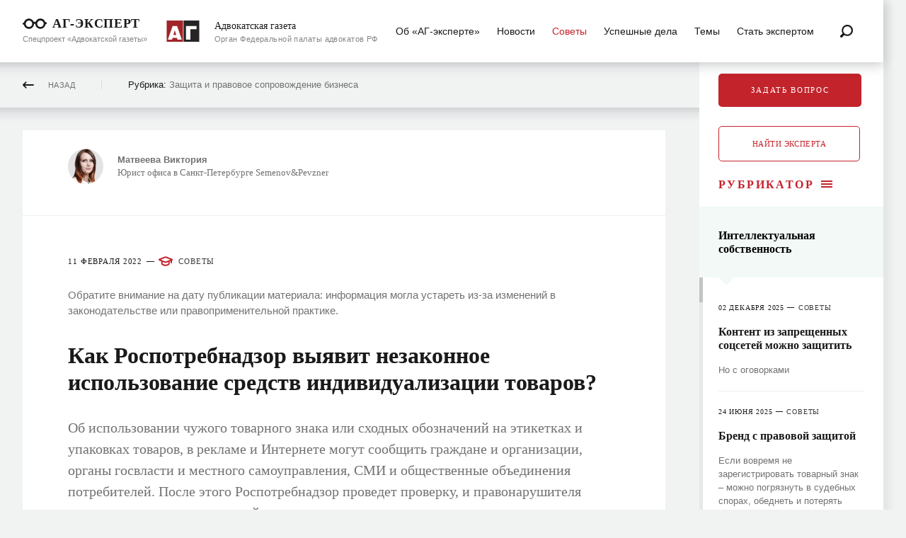

--- FILE ---
content_type: text/html; charset=UTF-8
request_url: https://www.advgazeta.ru/ag-expert/advices/kak-rospotrebnadzor-vyyavit-nezakonnoe-ispolzovanie-sredstv-individualizatsii-tovarov/
body_size: 25848
content:
	<!DOCTYPE html>
	<html lang="ru">
	<head>
		<meta http-equiv="Content-Type" content="text/html; charset=UTF-8" />
<script data-skip-moving="true">(function(w, d, n) {var cl = "bx-core";var ht = d.documentElement;var htc = ht ? ht.className : undefined;if (htc === undefined || htc.indexOf(cl) !== -1){return;}var ua = n.userAgent;if (/(iPad;)|(iPhone;)/i.test(ua)){cl += " bx-ios";}else if (/Windows/i.test(ua)){cl += ' bx-win';}else if (/Macintosh/i.test(ua)){cl += " bx-mac";}else if (/Linux/i.test(ua) && !/Android/i.test(ua)){cl += " bx-linux";}else if (/Android/i.test(ua)){cl += " bx-android";}cl += (/(ipad|iphone|android|mobile|touch)/i.test(ua) ? " bx-touch" : " bx-no-touch");cl += w.devicePixelRatio && w.devicePixelRatio >= 2? " bx-retina": " bx-no-retina";if (/AppleWebKit/.test(ua)){cl += " bx-chrome";}else if (/Opera/.test(ua)){cl += " bx-opera";}else if (/Firefox/.test(ua)){cl += " bx-firefox";}ht.className = htc ? htc + " " + cl : cl;})(window, document, navigator);</script>


<link href="/local/templates/expert/assets/css/main.css?1743623640190344" type="text/css"  data-template-style="true"  rel="stylesheet" />
<link href="/local/components/ag/banners.list/templates/.default/style.css?1711574630446" type="text/css"  data-template-style="true"  rel="stylesheet" />
<link href="/local/templates/expert/template_styles.css?16832798971431" type="text/css"  data-template-style="true"  rel="stylesheet" />







<meta name="viewport" content="width=device-width, initial-scale=1.0, minimum-scale=1.0, maximum-scale=1.0, user-scalable=0">
<meta property="og:type" content="article" />
<meta property="og:url" content= "https://www.advgazeta.ru/ag-expert/advices/kak-rospotrebnadzor-vyyavit-nezakonnoe-ispolzovanie-sredstv-individualizatsii-tovarov/" />
<meta property="og:title" content="Как Роспотребнадзор выявит незаконное использование средств индивидуализации товаров?" />
<meta property="og:description" content="Об использовании чужого товарного знака или сходных обозначений на этикетках и упаковках товаров, в рекламе и Интернете могут сообщить граждане и организации, органы госвласти и местного самоуправления, СМИ и общественные объединения потребителей. После этого Роспотребнадзор проведет проверку, и правонарушителя привлекут к административной ответственности" />
<meta property="og:image" content="https://www.advgazeta.ru/upload/iblock/e61/kak_rospotrebnadzor_vyyavit_nezakonnoe_ispolzovanie_sredstv_individualizatsii_tovarov.jpg" />



		<title>Как Роспотребнадзор выявит незаконное использование средств индивидуализации товаров?</title>
	</head>
	<body class="body body_inner">
		<div class="page">
		<div class="page__header">
			<div class="container">
				<header class="header">
					<div class="header__container">
						<div class="header__logo"><a class="logo-ag-expert" href="/ag-expert/">
								<div class="logo-ag-expert__container">
									<div class="logo-ag-expert__icon"><i class="svg-icon"><svg xmlns="http://www.w3.org/2000/svg" width="32.96" height="14.19" viewBox="0 0 32.96 14.19">
												<path d="M31.64 5h-.52a11.81 11.81 0 0 0-2.22-3.4A6.92 6.92 0 0 0 24.35 0a7.17 7.17 0 0 0-6.64 4.65 3.25 3.25 0 0 0-2.47 0A7.13 7.13 0 0 0 6.06.54a7 7 0 0 0-2.2 1.33 7.11 7.11 0 0 0-2.16 3.8h-.4A1.41 1.41 0 0 0 0 7.17a1.4 1.4 0 0 0 1.3 1.29h.4a7.34 7.34 0 0 0 2.16 3.87 7.1 7.1 0 0 0 4.8 1.86 6.94 6.94 0 0 0 4.89-2 7.11 7.11 0 0 0 2.1-4.61.9.9 0 0 1 1.63 0 7 7 0 0 0 7.07 6.54 7.14 7.14 0 0 0 7-6.34h.32a1.4 1.4 0 0 0 0-2.8zm-7.29 6.62a4.46 4.46 0 1 1 4.46-4.46 4.46 4.46 0 0 1-4.46 4.43zm-15.69 0a4.46 4.46 0 1 1 4.46-4.46 4.46 4.46 0 0 1-4.46 4.43z" fill="#1a1a1a"/>
											</svg></i></div>
									<div class="logo-ag-expert__caption">АГ-эксперт</div>
								</div>
								<p class="logo-ag-expert__title">Спецпроект «Адвокатской газеты»</p>
							</a></div>
						<div class="header__logo">
							<div class="logo-ag">
								<a class="logo-ag__icon" href="/">
									<i class="svg-icon"><svg xmlns="http://www.w3.org/2000/svg" width="265.63" height="173.08" viewBox="0 0 265.63 173.08">
											<path fill="#a02429" d="M0 0h133.05v173.08H0z"/>
											<path fill="#262424" d="M137.58 0h128.05v173.08H137.58z"/>
											<path d="M84.65 44.51l39 111.6H88.12l-4.23-14.72H48.4l-4.08 14.72H9.44l39-111.6zm-7 73.62l-11.48-40-11 40zM244.29 44.51v26h-50.21v85.56H157.5V44.51z" fill="#fff"/>
										</svg></i>
								</a>
								<div class="logo-ag__container">
									<a class="logo-ag__caption" href="/">Адвокатская газета</a>
									<a class="logo-ag__title" href="https://fparf.ru/" target="_blank">Орган Федеральной палаты адвокатов РФ</a>
								</div>
							</div>
						</div>
						<div class="header__panel">
							<div class="header__search-form">
								<form class="form" action="/ag-expert/search/" method="GET">
									<div class="form__content">
										<div class="form__field">
											<div class="form__input">
												<input type="text" name="q" placeholder="Введите запрос" autocomplete="off" required>
											</div>
										</div>
									</div>
								</form>
							</div>
							
	<div class="header__nav">
		<nav class="nav-main">
			<ul class="nav-main__list">
									<li class="nav-main__item"><a class="nav-main__link" href="/ag-expert/about/"><span class="nav-main__text">Об «АГ-эксперте»</span></a></li>
									<li class="nav-main__item"><a class="nav-main__link" href="/ag-expert/news/"><span class="nav-main__text">Новости</span></a></li>
									<li class="nav-main__item active"><a class="nav-main__link" href="/ag-expert/advices/"><span class="nav-main__text">Советы</span></a></li>
									<li class="nav-main__item"><a class="nav-main__link" href="/ag-expert/cases/"><span class="nav-main__text">Успешные дела</span></a></li>
									<li class="nav-main__item"><a class="nav-main__link" href="/ag-expert/themes/"><span class="nav-main__text">Темы</span></a></li>
									<li class="nav-main__item"><a class="nav-main__link" href="/ag-expert/become-an-expert/"><span class="nav-main__text">Cтать экспертом</span></a></li>
							</ul>
		</nav>
	</div>
						</div>
						<button class="header__search-button"><i class="svg-icon"><svg xmlns="http://www.w3.org/2000/svg" width="18.11" height="18.11" viewBox="0 0 18.11 18.11">
									<path d="M.49 17.62a1.69 1.69 0 0 0 2.39 0l3-3a7.95 7.95 0 1 0-2.39-2.39l-3 3a1.7 1.7 0 0 0 0 2.39zM10.1 2.18A5.82 5.82 0 1 1 4.28 8a5.83 5.83 0 0 1 5.82-5.82z" fill="#1a1a1a"/>
								</svg></i><i class="svg-icon"><svg xmlns="http://www.w3.org/2000/svg" width="12" height="12" viewBox="0 0 12 12">
									<path d="M7.42 6.04l4.27-4.28a1 1 0 0 0 0-1.42 1 1 0 0 0-1.43 0L6.02 4.58 1.72.31A1.008 1.008 0 0 0 .29 1.73l4.28 4.31-4.28 4.24a1 1 0 0 0 0 1.43 1 1 0 0 0 1.43 0l4.3-4.28 4.28 4.28a1.008 1.008 0 0 0 1.42-1.43z"/>
								</svg></i></button><a class="header__mobile-menu-trigger mobile-menu-trigger" href="#mobile-menu"><i class="sandwich"><i class="sandwich__line"></i><i class="sandwich__line"></i><i class="sandwich__line"></i></i></a>
					</div>
				</header>
				<section class="mobile-menu" id="mobile-menu">
						<div class="mobile-menu__nav">
		<div class="nav-mobile">
			<ul class="nav-mobile__list">
									<li class="nav-mobile__item"><a class="nav-mobile__link"
					                                                                              href="/ag-expert/about/"><span
								class="nav-mobile__text">Об «АГ-эксперте»</span></a></li>
									<li class="nav-mobile__item"><a class="nav-mobile__link"
					                                                                              href="/ag-expert/news/"><span
								class="nav-mobile__text">Новости</span></a></li>
									<li class="nav-mobile__item active"><a class="nav-mobile__link"
					                                                                              href="/ag-expert/advices/"><span
								class="nav-mobile__text">Советы</span></a></li>
									<li class="nav-mobile__item"><a class="nav-mobile__link"
					                                                                              href="/ag-expert/cases/"><span
								class="nav-mobile__text">Успешные дела</span></a></li>
									<li class="nav-mobile__item"><a class="nav-mobile__link"
					                                                                              href="/ag-expert/themes/"><span
								class="nav-mobile__text">Темы</span></a></li>
							</ul>
		</div>
	</div>
					<div class="mobile-menu__footer"><a class="button button_primary" href="/ag-expert/feedback/"> <span>задать вопрос</span></a><a class="button button_primary" href="/ag-expert/subscribe/">Оформить подписку</a><a class="button button_primary" href="/ag-expert/experts/">Найти эксперта</a><a class="button button_secondary" href="/ag-expert/become-an-expert/">Стать экспертом</a></div>
				</section>
			</div>
		</div>
		<div class="page__main">
			<div class="container">	<section class="breadcrumbs">
		<div class="breadcrumbs__container">
			<div class="breadcrumbs__backward"><a href="/ag-expert/advices/"
			                                      onclick="history.back(); return false;"><i
						class="svg-icon">
						<svg xmlns="http://www.w3.org/2000/svg"
						     width="16.06" height="9.43" viewBox="0 0 16.06 9.43">
							<path
								d="M.46 3.82L4 .26a.898.898 0 1 1 1.28 1.26L3 3.83h12.17a.89.89 0 0 1 0 1.78H3l.37.39 1.92 1.91A.902.902 0 0 1 4 9.17L2.1 7.24.54 5.66l-.1-.1A1.19 1.19 0 0 1 0 4.71a1.22 1.22 0 0 1 .46-.89z"
								fill="#727272"/>
						</svg>
					</i><span>Назад</span></a></div>
			<div class="breadcrumbs__path"><strong>Рубрика:</strong> Защита и правовое сопровождение бизнеса</div>
		</div>
	</section>
				<main class="main">
					<div class="main__content">
						

	<div class="content">
		<div class="content__main content__main_highlighted">
			<div class="container">
				<article class="article">
					<div class="article-meta">
						<div class="small-experts small-experts--full"><div class="small-expert"><a class="small-expert-avatar" href="/ag-expert/experts/matveeva-viktoriya/" style="background-image:url('/upload/iblock/122/matveeva_viktoriya.png')"></a>
									<div class="small-expert-initials">
										<div class="small-expert-name"><a href="/ag-expert/experts/matveeva-viktoriya/">Матвеева Виктория</a></div>
										<div class="small-expert-position">Юрист офиса в Санкт-Петербурге Semenov&Pevzner</div>
									</div>
								</div>						</div>
		
					</div>
					<div class="article-container">
						<div class="article-meta article-meta--full">
							<div class="article-date">11 февраля 2022</div>
							<div class="article-type"><i class="svg-icon">
									<svg xmlns="http://www.w3.org/2000/svg" width="19.98" height="13.46" viewBox="0 0 19.98 13.46">
										<path
											d="M18.99 3.24l-7.67-3a3.93 3.93 0 0 0-2.62 0l-7.71 3a1.34 1.34 0 0 0 0 2.6l2.79 1.09v3.78l.21.3c1.16 1.65 3 2.45 5.73 2.45s4.73-.82 5.87-2.45l.21-.3V7.1l1.19-.47v2.19a1 1 0 1 0 2 0V5.86a1.34 1.34 0 0 0 1-1.62 1.36 1.36 0 0 0-1-1zm-5.11 6.68a5.38 5.38 0 0 1-4.12 1.57 5.25 5.25 0 0 1-4.07-1.57V7.69l3 1.18a3.93 3.93 0 0 0 2.62 0l2.58-1zm-3.32-2.91a2.79 2.79 0 0 1-1.15 0L3.17 4.55l6.25-2.47a2.79 2.79 0 0 1 1.15 0l6.24 2.47z"
											fill="#c3232b"/>
									</svg>
								</i><a href="/ag-expert/advices/">Советы</a></div>
						</div>
												<div class="article-old">
								Обратите внимание на дату публикации материала: информация могла устареть из-за изменений в законодательстве или правоприменительной практике.
						</div>
												<h1>Как Роспотребнадзор выявит незаконное использование средств индивидуализации товаров?</h1>
						<p class="article-lead">Об использовании чужого товарного знака или сходных обозначений на этикетках и упаковках товаров, в рекламе и Интернете могут сообщить граждане и организации, органы госвласти и местного самоуправления, СМИ и общественные объединения потребителей. После этого Роспотребнадзор проведет проверку, и правонарушителя привлекут к административной ответственности</p>
													<div class="article-media"><img src="/upload/iblock/4f2/kak_rospotrebnadzor_vyyavit_nezakonnoe_ispolzovanie_sredstv_individualizatsii_tovarov_1.jpg"
							                                alt="Как Роспотребнадзор выявит незаконное использование средств индивидуализации товаров?">
							</div>
												<p>
	 За последние несколько лет государство усилило контроль за соблюдением прав правообладателей на средства индивидуализации с целью уменьшения в России доли контрафактной продукции. Возможно, принятие новых нормативных и ненормативных правовых актов в этой области связано с выполнением плана по реализации Стратегии по противодействию незаконному обороту промышленной продукции в Российской Федерации на период до 2025 г., утвержденного Правительством РФ<sup>1</sup>.
</p>
<p>
 <a target="_blank" href="http://publication.pravo.gov.ru/Document/View/0001202201210024?index=0&rangeSize=1">Приказом</a> Роспотребнадзора от 23 декабря 2021 г. № 804 был утвержден индикатор риска нарушения обязательных требований при осуществлении федерального государственного контроля (надзора) в области защиты прав потребителей (далее – индикатор). Приказ вступил в законную силу 1 февраля 2022 г. Он предоставил правообладателям дополнительную возможность пресечь нарушение своих прав на средства индивидуализации товаров, работ и услуг.
</p>
<div class="article-tile">
	<h2>На какие нарушения указывает новый индикатор риска и как о них узнает Роспотребнадзор? </h2>
	<p>
		 Индикатором риска нарушения обязательных требований является соответствие или отклонение от параметров объекта контроля, которые сами по себе не считаются нарушениями обязательных требований, но с высокой степенью вероятности свидетельствуют о наличии таких нарушений и риска причинения вреда (ущерба) охраняемым законом ценностям. Другими словами, это признаки, которые говорят о том, что с большой долей вероятности физическое лицо или организация нарушает установленные законом требования. Такие индикаторы утверждаются органом власти, ответственным за нормативно-правовое обеспечение соответствующей сферы контроля (ч. 10 ст. 23 Федерального закона от 31 июля 2020 г. № 248-ФЗ (далее – Закон № 248-ФЗ)).
	</p>
	<p>
		 В области защиты прав потребителей индикаторы риска нарушения обязательных требований учитываются, когда принимается решение о том, есть ли основания проводить в отношении лица внеплановую проверку или иное контрольное (надзорное) мероприятие (п. 1 ч. 1 ст. 57 Закона № 248-ФЗ).
	</p>
	<p>
		 В Приказе Роспотребнадзор установил индикатор в области защиты прав потребителей как признак, который может свидетельствовать о наличии у лица товаров, для продажи (введения в гражданский оборот) которых были использованы чужие товарный знак, наименование места происхождения товаров или сходное с ними обозначение. Причем использоваться они могут не только на самих товарах, но и на этикетках и упаковках, в документации, предложениях о продаже товаров, объявлениях, на вывесках, в рекламе и Интернете, в том числе в доменном имени и при других способах адресации.
	</p>
	<p>
		 О возможном наличии индикатора в деятельности лица, осуществляющего взаимодействие с потребителями, Роспотребнадзору может стать известно из следующих источников:
	</p>
	<ul class="list-styled">
		<li> от граждан и организаций; </li>
		<li> от органов государственной власти и местного самоуправления; </li>
		<li>из средств массовой информации; </li>
		<li>из общественных объединений потребителей и др. </li>
	</ul>
</div>
<div class="article-tile">
	<h2>Чем грозит выявление индикатора риска в деятельности гражданина или юрлица? </h2>
	<p>
		 В случае выявления индикатора риска в деятельности лица или группы лиц Роспотребнадзор вправе провести контрольные (надзорные) мероприятия. При осуществлении федерального государственного контроля (надзора) Роспотребнадзор: проводит проверки граждан, в том числе предпринимателей, и юридических лиц; пресекает нарушение законодательства; применяет меры ограничительного, предупредительного и профилактического характера, направленные на недопущение или ликвидацию последствий нарушения обязательных требований (Постановление Правительства РФ от 30 июня 2004 г. № 322).
	</p>
	<p>
		 Проверки Роспотребнадзор проводит во внеплановом режиме. Они предусматривают взаимодействие с проверяемым лицом (контрольная закупка, мониторинговая закупка, выборочный контроль, инспекционный визит, рейдовый осмотр, документарная проверка, выездная проверка) или проводятся без такого взаимодействия (наблюдение за соблюдением обязательных требований, выездное обследование) (Постановление Правительства РФ от 25 июня 2021 г. № 1005).
	</p>
	<p>
		 Если правообладатель или иное заинтересованное лицо (например, общественная организация или СМИ) обнаружили индикатор в действиях лица или группы лиц, то они могут обратиться в Роспотребнадзор с целью инициировать проведение проверки. Если будет выявлено, что проверяемое лицо нарушило требования правомерного использования средств индивидуализации, то в отношении него должностное лицо управления Роспотребнадзора составит протокол об административном правонарушении, предусмотренном ч. 1 ст. 14.10 КоАП РФ («Незаконное использование средств индивидуализации товаров (работ, услуг)») <sup>2</sup>.
	</p>
</div>
<div class="article-tile">
	<h2>Как сообщить в Роспотребнадзор о нарушениях? </h2>
	<p>
		 Роспотребнадзор рассматривает обращения граждан в соответствии с общим порядком, утвержденным Федеральным законом от 2 мая 2006 г. № 59-ФЗ и собственными инструкциями (Приказ Роспотребнадзора от 26 июня 2017 г. № 480).
	</p>
	<p>
		 Обращение можно подать как на бумажном носителе, так и в форме электронного сообщения. Электронные обращения направляются путем заполнения специальной формы на Едином портале Роспотребнадзора для подачи обращений граждан. Этот портал размещен на сайте Роспотребнадзора. Чтобы заполнить форму, нужно перейти через раздел сайта «Для граждан» в подраздел «Обращения граждан».
	</p>
	<p>
		 Необходимо учитывать, что большое количество обращений перенаправляется по компетенции из центрального аппарата в территориальные органы Роспотребнадзора. Во избежание увеличения сроков рассмотрения обращения рекомендуется направлять его непосредственно в территориальный орган, расположенный по месту жительства гражданина или по месту нахождения организации, в отношении которых должна быть проведена проверка.
	</p>
</div>
<div class="article-tile">
	<h2>Какие еще способы защиты своих прав может использовать правообладатель? </h2>
	<p>
		 Помимо возможности инициировать проверку деятельности предполагаемого нарушителя, правообладатель может использовать и иные способы защиты своих прав на средства индивидуализации:
	</p>
	<ul class="list-styled">
		<li> требовать в судебном порядке защиты своего права, в частности путем взыскания убытков или компенсации с нарушителя (ст. 15, 1515 ГК РФ); </li>
		<li> требовать в судебном порядке изъятия из оборота и уничтожения за счет нарушителя контрафактных товаров, этикеток и упаковок товаров, на которых размещены незаконно используемое средство индивидуализации или сходное с ним до степени смешения обозначение. Если введение таких товаров в оборот необходимо в общественных интересах, правообладатель вправе требовать удаления за счет нарушителя с контрафактных товаров, этикеток и упаковок незаконно используемого товарного знака или сходного с ним обозначения (ст. 1515 ГК РФ); </li>
		<li> требовать применения иных мер защиты, которые распространяются на средства индивидуализации (ст. 1252 ГК РФ); </li>
		<li> обратиться в Федеральную антимонопольную службу для инициирования дела о недобросовестной конкуренции в связи с нарушением ст. 14.4 Закона «О защите конкуренции»; </li>
		<li> обратиться в правоохранительные органы с заявлением о наличии в действиях предполагаемого нарушителя признаков правонарушения, предусмотренного ч. 1 ст. 14.10 КоАП РФ. </li>
	</ul>
</div>
<hr>
 <small>
<p>
 <sup>1</sup> Распоряжение Правительства РФ от 20 октября 2021 г. № 2964-р.
</p>
<p>
 <sup>2</sup> Постановление Девятого арбитражного апелляционного суда от 14 ноября 2016 г. № 09АП-52288/16.
</p>
 </small>						<div class="article-share">
							<div class="social-links social-likes" id="social-share"
							     data-url="https://www.advgazeta.ru/ag-expert/advices/kak-rospotrebnadzor-vyyavit-nezakonnoe-ispolzovanie-sredstv-individualizatsii-tovarov/"
							     data-title="Как Роспотребнадзор выявит незаконное использование средств индивидуализации товаров?">
									 								<div class="social-link" data-service="vkontakte" title="Поделиться во Вконтакте"><i class="svg-icon">
										<svg xmlns="http://www.w3.org/2000/svg" width="13.99" height="8.02" viewBox="0 0 13.99 8.02">
											<path
												d="M6.84 8.02h.84a.77.77 0 0 0 .38-.17.56.56 0 0 0 .11-.37s0-1.12.51-1.29 1.17 1.09 1.87 1.57a1.3 1.3 0 0 0 .93.28h1.87s1-.07.51-.83a5.8 5.8 0 0 0-1.38-1.62c-1.18-1.09-1-.91.39-2.8C13.73 1.6 14.08.9 13.99.6a.84.84 0 0 0-.74-.22h-2.1a.5.5 0 0 0-.27 0 .6.6 0 0 0-.19.23 12.43 12.43 0 0 1-.8 1.71c-.9 1.59-1.31 1.7-1.46 1.58a1.81 1.81 0 0 1-.27-1.43C8.16.93 8.4.28 7.71.12a3.66 3.66 0 0 0-1-.1A4.26 4.26 0 0 0 4.99.2c-.24.11-.43.38-.32.39a1 1 0 0 1 .62.31 2.12 2.12 0 0 1 .2 1s.13 1.82-.29 2-.67-.16-1.5-1.61A12.49 12.49 0 0 1 2.99.73.66.66 0 0 0 2.77.5a1 1 0 0 0-.32-.13h-2a.68.68 0 0 0-.41.15.45.45 0 0 0-.05.36A22.53 22.53 0 0 0 3.37 6.4a4.79 4.79 0 0 0 3.47 1.62z"
												fill="#3e6692"/>
										</svg>
									</i></div>
															</div>
						</div>
					</div>
				</article>
									<h2 class="title-mod">Читайте также:</h2>
					<div class="related-posts">
													<div class="post">
								<div class="post__wrapper">
									<div class="post__header">
										<div class="post__meta">
											<div class="post__date">28 января 2026</div>
										</div>
																					<div class="post__heading"><a href="/ag-expert/rubric/voprosy-nedvizhimosti-zhkkh-i-zemelnykh-pravootnosheniy/">Вопросы недвижимости, ЖКХ и земельных правоотношений</a></div>
																			</div>
									<div class="post__main">
										<div class="post__title"><a href="/ag-expert/advices/dolshchiki-ostayutsya-bez-dostoynoy-kompensatsii-za-nekachestvennoe-zhile/">Дольщики остаются без достойной компенсации за некачественное жилье</a>
										</div>
										<div class="post__excerpt">Так вышло из-за спорных законодательных поправок и судебной практики </div>
									</div>
									<div class="post__footer">
																					<div class="small-experts"><a class="small-expert-avatar"
													     href="/ag-expert/experts/boyko-valentina/"
													     style="background-image:url('/upload/iblock/72f/lruqc88tb6xcjf4ngzjggy7g1sr9zpgk/Boyko-Valentina.png')"></a>													<div class="small-expert-name"><a
															href="/ag-expert/experts/boyko-valentina/">Бойко Валентина</a></div>
																							</div>
																			</div>
								</div>
								<a href="/ag-expert/advices/dolshchiki-ostayutsya-bez-dostoynoy-kompensatsii-za-nekachestvennoe-zhile/" class="post__media"><img class="post__image"
								                                                                     src="/upload/iblock/2a9/1w5vse6ovn1athxv02u8fgot87klb9hv/dolshchiki_ostayutsya_bez_dostoynoy_kompensatsii_za_nekachestvennoe_zhile.jpg"
								                                                                     alt="Дольщики остаются без достойной компенсации за некачественное жилье">
								</a>
							</div>
													<div class="post">
								<div class="post__wrapper">
									<div class="post__header">
										<div class="post__meta">
											<div class="post__date">27 января 2026</div>
										</div>
																					<div class="post__heading"><a href="/ag-expert/rubric/voprosy-nedvizhimosti-zhkkh-i-zemelnykh-pravootnosheniy/">Вопросы недвижимости, ЖКХ и земельных правоотношений</a></div>
																			</div>
									<div class="post__main">
										<div class="post__title"><a href="/ag-expert/advices/devushka-kupila-kvartiru-u-zhertvy-moshennikov/">Девушка купила квартиру у жертвы мошенников</a>
										</div>
										<div class="post__excerpt">После долгих судебных разбирательств у нее не осталось ни жилья, ни денег, есть только ипотечный кредит&nbsp;&nbsp;</div>
									</div>
									<div class="post__footer">
																					<div class="small-experts"><a class="small-expert-avatar"
													     href="/ag-expert/experts/peshkov-maksim/"
													     style="background-image:url('/upload/iblock/ee4/hffetgrs0vmm1sm5yrvsru00idapeo93/Peshkov-Maksim.png')"></a>													<div class="small-expert-name"><a
															href="/ag-expert/experts/peshkov-maksim/">Пешков Максим</a></div>
																							</div>
																			</div>
								</div>
								<a href="/ag-expert/advices/devushka-kupila-kvartiru-u-zhertvy-moshennikov/" class="post__media"><img class="post__image"
								                                                                     src="/upload/iblock/2fd/63m5r1269yu8mgu7f5uisodcy1dxfa2c/devushka_kupila_kvartiru_u_zhertvy_moshennikov.jpg"
								                                                                     alt="Девушка купила квартиру у жертвы мошенников">
								</a>
							</div>
													<div class="post">
								<div class="post__wrapper">
									<div class="post__header">
										<div class="post__meta">
											<div class="post__date">26 января 2026</div>
										</div>
																					<div class="post__heading"><a href="/ag-expert/rubric/nalogi/">Налоги</a></div>
																			</div>
									<div class="post__main">
										<div class="post__title"><a href="/ag-expert/advices/nalogovye-izmeneniya-s-2026-goda-chast-2/">Налоговые изменения с 2026 года (часть 2)</a>
										</div>
										<div class="post__excerpt">Ключевые законодательные поправки и важные разъяснения госорганов для граждан и бизнеса за второе полугодие 2025 года, график вебинаров налоговых органов на первый квартал 2026 года&nbsp;&nbsp;</div>
									</div>
									<div class="post__footer">
																					<div class="small-experts"><a class="small-expert-avatar"
													     href="/ag-expert/experts/chupyr-konstantin/"
													     style="background-image:url('/upload/iblock/915/e3cshthblzl639uvo6teztqmacb5p2t2/CHupyr_Konstantin.png')"></a>													<div class="small-expert-name"><a
															href="/ag-expert/experts/chupyr-konstantin/">Чупырь Константин</a></div>
																							</div>
																			</div>
								</div>
								<a href="/ag-expert/advices/nalogovye-izmeneniya-s-2026-goda-chast-2/" class="post__media"><img class="post__image"
								                                                                     src="/upload/iblock/b80/d0h461yxshw0hyoe1sc4h23jjvb6eqfn/nalogovye_izmeneniya_s_2026_goda_chast_2.jpg"
								                                                                     alt="Налоговые изменения с 2026 года (часть 2)">
								</a>
							</div>
											</div>
							</div>
		</div>
	</div>
</div>
<div class="main__sidebar">
	<div class="sidebar">
		<div class="sidebar__main">	<a class="button button_third" id="topic-materials-open-button" data-fancybox data-src="#topic-materials"
	   href="javascript:;" data-options="{&quot;baseClass&quot;: &quot;fancybox-topic-materials&quot;}"><i
			class="svg-icon">
			<svg xmlns="http://www.w3.org/2000/svg" width="15.98" height="15.99" viewBox="0 0 15.98 15.99">
				<path
					d="M14.74 1.24a4.27 4.27 0 0 0-6 0L3.91 6.03a2.666 2.666 0 0 0 3.76 3.78l2.25-2.25a2.12 2.12 0 0 0 0-3L6.17 8.32a.54.54 0 0 1-.76-.76l4.82-4.81a2.121 2.121 0 0 1 3 3l-4.82 4.81-2.69 2.7a2.123 2.123 0 1 1-3.12-2.88l.12-.12.1-.1a3.85 3.85 0 0 1-.75-2.26l-.85.86a4.243 4.243 0 0 0 6 6l7.51-7.51a4.24 4.24 0 0 0 0-6z"
					fill="#c3232b"/>
			</svg>
		</i><span>Все материалы темы</span></a>
	<div class="topic-mod" id="topic-materials">
		<div class="topic-mod__header">
			<div class="topic-mod__title">Интеллектуальная собственность</div>
		</div>
		<div class="topic-mod__main">
			<div class="mCustomScrollbar" data-mcs-scrollbar-position="outside">
									<div class="post">
						<div class="post__wrapper">
							<div class="post__header">
								<div class="post__meta">
									<div class="post__date">02 декабря 2025</div>
									<div class="post__type"><a href="/ag-expert/advices/">Советы</a></div>
								</div>
							</div>
							<div class="post__main">
								<div class="post__title"><a href="/ag-expert/advices/kontent-iz-zapreshchennykh-sotssetey-mozhno-zashchitit/">Контент из запрещенных соцсетей можно защитить</a></div>
								<div class="post__excerpt">Но с оговорками </div>
							</div>
						</div>
					</div>
									<div class="post">
						<div class="post__wrapper">
							<div class="post__header">
								<div class="post__meta">
									<div class="post__date">24 июня 2025</div>
									<div class="post__type"><a href="/ag-expert/advices/">Советы</a></div>
								</div>
							</div>
							<div class="post__main">
								<div class="post__title"><a href="/ag-expert/advices/brend-s-pravovoy-zashchitoy/">Бренд с правовой защитой</a></div>
								<div class="post__excerpt">Если вовремя не зарегистрировать товарный знак – можно погрязнуть в судебных спорах, обеднеть и потерять бренд </div>
							</div>
						</div>
					</div>
									<div class="post">
						<div class="post__wrapper">
							<div class="post__header">
								<div class="post__meta">
									<div class="post__date">14 мая 2025</div>
									<div class="post__type"><a href="/ag-expert/advices/">Советы</a></div>
								</div>
							</div>
							<div class="post__main">
								<div class="post__title"><a href="/ag-expert/advices/pravovye-problemy-avtorov-tsifrovogo-kontenta/">Правовые проблемы авторов цифрового контента</a></div>
								<div class="post__excerpt">О сложностях при доказывании авторства и защите прав </div>
							</div>
						</div>
					</div>
									<div class="post">
						<div class="post__wrapper">
							<div class="post__header">
								<div class="post__meta">
									<div class="post__date">28 апреля 2025</div>
									<div class="post__type"><a href="/ag-expert/news/">Новости</a></div>
								</div>
							</div>
							<div class="post__main">
								<div class="post__title"><a href="/ag-expert/news/edinoglasnaya-podderzhka-pravoobladateley/">Единогласная поддержка правообладателей</a></div>
								<div class="post__excerpt">24 апреля на VII Международной конференции Роспатента «ЭРА IP» представители Роскачества, «Озона», «Wildberries и Russ» и Lamoda рассказали о защите интеллектуальных прав</div>
							</div>
						</div>
					</div>
									<div class="post">
						<div class="post__wrapper">
							<div class="post__header">
								<div class="post__meta">
									<div class="post__date">28 апреля 2025</div>
									<div class="post__type"><a href="/ag-expert/news/">Новости</a></div>
								</div>
							</div>
							<div class="post__main">
								<div class="post__title"><a href="/ag-expert/news/biznesu-obyasnili-kak-pokorit-rossiyu-i-zagranitsu/">Бизнесу объяснили, как покорить Россию и заграницу</a></div>
								<div class="post__excerpt">24 апреля на VII Международной конференции Роспатента «ЭРА IP» эксперты обсудили, чем предпринимателям выгодна регистрация региональных брендов и как им беспроблемно выходить на зарубежные рынки</div>
							</div>
						</div>
					</div>
									<div class="post">
						<div class="post__wrapper">
							<div class="post__header">
								<div class="post__meta">
									<div class="post__date">27 марта 2025</div>
									<div class="post__type"><a href="/ag-expert/advices/">Советы</a></div>
								</div>
							</div>
							<div class="post__main">
								<div class="post__title"><a href="/ag-expert/advices/notarialnye-instrumenty-zashchity-avtorskikh-prav/">Нотариальные инструменты защиты авторских прав</a></div>
								<div class="post__excerpt">Как помогут и в чем их преимущество?</div>
							</div>
						</div>
					</div>
									<div class="post">
						<div class="post__wrapper">
							<div class="post__header">
								<div class="post__meta">
									<div class="post__date">13 марта 2025</div>
									<div class="post__type"><a href="/ag-expert/advices/">Советы</a></div>
								</div>
							</div>
							<div class="post__main">
								<div class="post__title"><a href="/ag-expert/advices/sovety-po-zaklyucheniyu-litsenzionnogo-dogovora-dlya-kompozitorov-i-prodyuserov/">Советы по заключению лицензионного договора для композиторов и продюсеров</a></div>
								<div class="post__excerpt">Также эти рекомендации пригодятся иным правообладателям и правоприобретателям</div>
							</div>
						</div>
					</div>
									<div class="post">
						<div class="post__wrapper">
							<div class="post__header">
								<div class="post__meta">
									<div class="post__date">06 марта 2025</div>
									<div class="post__type"><a href="/ag-expert/news/">Новости</a></div>
								</div>
							</div>
							<div class="post__main">
								<div class="post__title"><a href="/ag-expert/news/rospatent-stimuliruet-pravoobladateley-effektivno-upravlyat-intellektualnoy-sobstvennostyu/">Роспатент стимулирует правообладателей эффективно управлять интеллектуальной собственностью</a></div>
								<div class="post__excerpt">Об улучшениях 2024 и 2025 годов для граждан и бизнеса рассказал руководитель Федеральной службы по интеллектуальной собственности Юрий Зубов</div>
							</div>
						</div>
					</div>
									<div class="post">
						<div class="post__wrapper">
							<div class="post__header">
								<div class="post__meta">
									<div class="post__date">28 февраля 2025</div>
									<div class="post__type"><a href="/ag-expert/advices/">Советы</a></div>
								</div>
							</div>
							<div class="post__main">
								<div class="post__title"><a href="/ag-expert/advices/peredacha-prav-na-muzyku/">Передача прав на музыку</a></div>
								<div class="post__excerpt">Эксперты объяснили, как не допускать ошибки в договоре, который оформляется для использования музыкального произведения в фильме</div>
							</div>
						</div>
					</div>
									<div class="post">
						<div class="post__wrapper">
							<div class="post__header">
								<div class="post__meta">
									<div class="post__date">25 февраля 2025</div>
									<div class="post__type"><a href="/ag-expert/advices/">Советы</a></div>
								</div>
							</div>
							<div class="post__main">
								<div class="post__title"><a href="/ag-expert/advices/u-filmov-mogut-byt-odinakovye-nazvaniya/">У фильмов могут быть одинаковые названия?</a></div>
								<div class="post__excerpt">«Не будет ли дублирование наименования считаться нарушением закона?» – такой вопрос продюсер задал экспертам «АГ». Он хочет дать новому фильму название «Курьер», но его уже заняли создатели советской киноленты</div>
							</div>
						</div>
					</div>
									<div class="post">
						<div class="post__wrapper">
							<div class="post__header">
								<div class="post__meta">
									<div class="post__date">23 января 2025</div>
									<div class="post__type"><a href="/ag-expert/advices/">Советы</a></div>
								</div>
							</div>
							<div class="post__main">
								<div class="post__title"><a href="/ag-expert/advices/kollektivnoe-upravlenie-avtorskimi-i-smezhnymi-pravami-v-sfere-onlayn-veshchaniya/">Коллективное управление авторскими и смежными правами в сфере онлайн-вещания</a></div>
								<div class="post__excerpt">Вещателям – право на легальную трансляцию музыки, правообладателям – заслуженное вознаграждение </div>
							</div>
						</div>
					</div>
									<div class="post">
						<div class="post__wrapper">
							<div class="post__header">
								<div class="post__meta">
									<div class="post__date">11 декабря 2024</div>
									<div class="post__type"><a href="/ag-expert/advices/">Советы</a></div>
								</div>
							</div>
							<div class="post__main">
								<div class="post__title"><a href="/ag-expert/advices/intellektualnyy-kapital-biznesa/">Интеллектуальный капитал бизнеса</a></div>
								<div class="post__excerpt">Краткая инструкция для предпринимателей по безопасному созданию результатов интеллектуальной деятельности </div>
							</div>
						</div>
					</div>
									<div class="post">
						<div class="post__wrapper">
							<div class="post__header">
								<div class="post__meta">
									<div class="post__date">21 ноября 2024</div>
									<div class="post__type"><a href="/ag-expert/advices/">Советы</a></div>
								</div>
							</div>
							<div class="post__main">
								<div class="post__title"><a href="/ag-expert/advices/zashchita-kontenta-v-internete/">Защита контента в Интернете</a></div>
								<div class="post__excerpt">Охраняйте интеллектуальную собственность, чтобы не потерять подписчиков в соцсетях и покупателей на маркетплейсах&nbsp;&nbsp; <br />
</div>
							</div>
						</div>
					</div>
									<div class="post">
						<div class="post__wrapper">
							<div class="post__header">
								<div class="post__meta">
									<div class="post__date">22 октября 2024</div>
									<div class="post__type"><a href="/ag-expert/news/">Новости</a></div>
								</div>
							</div>
							<div class="post__main">
								<div class="post__title"><a href="/ag-expert/news/rossiya-i-kitay-tochki-soprikosnoveniya-v-okhrane-intellektualnoy-sobstvennosti/">Россия и Китай: точки соприкосновения в охране интеллектуальной собственности</a></div>
								<div class="post__excerpt">Представители Российского центра оборота прав на результаты творческой деятельности объяснили, как вместе с китайскими коллегами можно продвигать международную цифровизацию интеллектуальных прав. И рассказали правообладателям о защите интеллектуальной собственности</div>
							</div>
						</div>
					</div>
									<div class="post">
						<div class="post__wrapper">
							<div class="post__header">
								<div class="post__meta">
									<div class="post__date">18 октября 2024</div>
									<div class="post__type"><a href="/ag-expert/advices/">Советы</a></div>
								</div>
							</div>
							<div class="post__main">
								<div class="post__title"><a href="/ag-expert/advices/dobrosovestnye-predprinimateli-i-yuristy-boryutsya-s-kontrafaktom-na-marketpleysakh/">Добросовестные предприниматели и юристы борются с контрафактом на маркетплейсах</a></div>
								<div class="post__excerpt">А Федеральная антимонопольная служба и Роспатент им помогают </div>
							</div>
						</div>
					</div>
									<div class="post">
						<div class="post__wrapper">
							<div class="post__header">
								<div class="post__meta">
									<div class="post__date">14 октября 2024</div>
									<div class="post__type"><a href="/ag-expert/news/">Новости</a></div>
								</div>
							</div>
							<div class="post__main">
								<div class="post__title"><a href="/ag-expert/news/rospatent-zashchishchaet-biznes-ot-trollinga/">Роспатент защищает бизнес от троллинга</a></div>
								<div class="post__excerpt">Эксперты обсудили борьбу с троллями, озвучили законодательные нововведения и рекомендации для предпринимателей на конференции «Эра IP»</div>
							</div>
						</div>
					</div>
									<div class="post">
						<div class="post__wrapper">
							<div class="post__header">
								<div class="post__meta">
									<div class="post__date">11 октября 2024</div>
									<div class="post__type"><a href="/ag-expert/advices/">Советы</a></div>
								</div>
							</div>
							<div class="post__main">
								<div class="post__title"><a href="/ag-expert/advices/tovarnye-znaki-i-patenty-stanut-anonimnymi/">Товарные знаки и патенты станут анонимными</a></div>
								<div class="post__excerpt">Роспатент не скроет от широкой аудитории регистрацию товарного знака или выдачу патента. А вот о правообладателе может умолчать</div>
							</div>
						</div>
					</div>
									<div class="post">
						<div class="post__wrapper">
							<div class="post__header">
								<div class="post__meta">
									<div class="post__date">16 сентября 2024</div>
									<div class="post__type"><a href="/ag-expert/advices/">Советы</a></div>
								</div>
							</div>
							<div class="post__main">
								<div class="post__title"><a href="/ag-expert/advices/nekommercheskim-organizatsiyam-i-advokatam-tozhe-nuzhen-tovarnyy-znak/">Некоммерческим организациям и адвокатам тоже нужен товарный знак</a></div>
								<div class="post__excerpt">Зачем он НКО и как подготовиться к его регистрации?</div>
							</div>
						</div>
					</div>
									<div class="post">
						<div class="post__wrapper">
							<div class="post__header">
								<div class="post__meta">
									<div class="post__date">22 августа 2024</div>
									<div class="post__type"><a href="/ag-expert/advices/">Советы</a></div>
								</div>
							</div>
							<div class="post__main">
								<div class="post__title"><a href="/ag-expert/advices/sayty-zerkala-budut-blokirovat-bystree/">Сайты-«зеркала» будут блокировать быстрее</a></div>
								<div class="post__excerpt">Рассказываем, как с октября 2024 года правообладателям бороться с копиями своих сайтов</div>
							</div>
						</div>
					</div>
									<div class="post">
						<div class="post__wrapper">
							<div class="post__header">
								<div class="post__meta">
									<div class="post__date">06 августа 2024</div>
									<div class="post__type"><a href="/ag-expert/advices/">Советы</a></div>
								</div>
							</div>
							<div class="post__main">
								<div class="post__title"><a href="/ag-expert/advices/rabotaete-s-kitaem/">Работаете с Китаем?</a></div>
								<div class="post__excerpt">Обязательно зарегистрируйте там товарный знак!</div>
							</div>
						</div>
					</div>
									<div class="post">
						<div class="post__wrapper">
							<div class="post__header">
								<div class="post__meta">
									<div class="post__date">04 июля 2024</div>
									<div class="post__type"><a href="/ag-expert/advices/">Советы</a></div>
								</div>
							</div>
							<div class="post__main">
								<div class="post__title"><a href="/ag-expert/advices/intellektualnaya-sobstvennost-popravki-i-sudebnaya-praktika-za-pervoe-polugodie-2024-goda/">Интеллектуальная собственность: поправки и судебная практика за первое полугодие 2024 года</a></div>
								<div class="post__excerpt">Суды взыскивают миллионные компенсации за незаконное размещение товарных знаков. Верховный Суд выпустил обширные разъяснения о нарушении авторских прав. Тем временем законодатель смягчил ответственность за это преступление и уточнил правила использования интеллектуальной собственности без согласия патентообладателя, но не до конца </div>
							</div>
						</div>
					</div>
									<div class="post">
						<div class="post__wrapper">
							<div class="post__header">
								<div class="post__meta">
									<div class="post__date">10 июня 2024</div>
									<div class="post__type"><a href="/ag-expert/advices/">Советы</a></div>
								</div>
							</div>
							<div class="post__main">
								<div class="post__title"><a href="/ag-expert/advices/predprinimateli-srochno-udalyayte-chuzhie-foto-so-svoikh-saytov/">Предприниматели, срочно удаляйте чужие фото со своих сайтов  </a></div>
								<div class="post__excerpt">IP-тролли наводнили суды исками о взыскании компенсаций за нарушение прав на фотографии. Что это – восстановление прав или способ нажиться на незнании законов?</div>
							</div>
						</div>
					</div>
									<div class="post">
						<div class="post__wrapper">
							<div class="post__header">
								<div class="post__meta">
									<div class="post__date">14 мая 2024</div>
									<div class="post__type"><a href="/ag-expert/advices/">Советы</a></div>
								</div>
							</div>
							<div class="post__main">
								<div class="post__title"><a href="/ag-expert/advices/kak-ne-razoritsya-na-chuzhikh-personazhakh/">Как не разориться на чужих персонажах</a></div>
								<div class="post__excerpt">Популярные герои и их миры становятся источником вдохновения и заработка. Но если использовать их незаконно, то легко оказаться в центре скандала и потерять внушительную сумму после судебных споров с правообладателями</div>
							</div>
						</div>
					</div>
									<div class="post">
						<div class="post__wrapper">
							<div class="post__header">
								<div class="post__meta">
									<div class="post__date">27 апреля 2024</div>
									<div class="post__type"><a href="/ag-expert/news/">Новости</a></div>
								</div>
							</div>
							<div class="post__main">
								<div class="post__title"><a href="/ag-expert/news/ip-trendy-2024-goda/">IP-тренды 2024 года</a></div>
								<div class="post__excerpt">На конференции ЭРА IP Quorum представитель Минпромторга показал, как предприниматели участвуют в формировании перечня товаров для параллельного импорта. Руководитель Роспатента объяснил, как планируется стимулировать коммерциализацию интеллектуальной собственности и кредитование под залог нематериальных активов. А вице-президент ФПА РФ рассказала «АГ», что взыскание компенсаций за нарушение интеллектуальных прав уже похоже на бизнес, как охраняются дипфейки и почему упрощенное рассмотрение судами IP-споров надо запретить </div>
							</div>
						</div>
					</div>
									<div class="post">
						<div class="post__wrapper">
							<div class="post__header">
								<div class="post__meta">
									<div class="post__date">10 января 2024</div>
									<div class="post__type"><a href="/ag-expert/advices/">Советы</a></div>
								</div>
							</div>
							<div class="post__main">
								<div class="post__title"><a href="/ag-expert/advices/intellektualnaya-sobstvennost-o-vazhnom-za-2023-god/">Интеллектуальная собственность: о важном за 2023 год</a></div>
								<div class="post__excerpt">Эксперты рассказали о законодательных изменениях и новых тенденциях в судебной практике, которые нужно учитывать в 2024 году</div>
							</div>
						</div>
					</div>
									<div class="post">
						<div class="post__wrapper">
							<div class="post__header">
								<div class="post__meta">
									<div class="post__date">19 октября 2023</div>
									<div class="post__type"><a href="/ag-expert/advices/">Советы</a></div>
								</div>
							</div>
							<div class="post__main">
								<div class="post__title"><a href="/ag-expert/advices/rabotnikam-i-rabotodatelyam-o-sluzhebnykh-rezultatakh-intellektualnoy-deyatelnosti/">Работникам и работодателям – о служебных результатах интеллектуальной деятельности</a></div>
								<div class="post__excerpt">Кому принадлежат права на результаты творческого или научного труда работников и какое вознаграждение им полагается, почему они спорят с работодателями и какие оформить документы, чтобы не ходить по судам?</div>
							</div>
						</div>
					</div>
									<div class="post">
						<div class="post__wrapper">
							<div class="post__header">
								<div class="post__meta">
									<div class="post__date">12 сентября 2023</div>
									<div class="post__type"><a href="/ag-expert/news/">Новости</a></div>
								</div>
							</div>
							<div class="post__main">
								<div class="post__title"><a href="/ag-expert/news/novyy-servis-dobrovolnoy-registratsii-rezultatov-intellektualnoy-deyatelnosti/">Новый сервис добровольной регистрации результатов интеллектуальной деятельности</a></div>
								<div class="post__excerpt">Эксперты и предприниматели рассказали, как регистрация разработок в общественно-государственной блокчейн-инфраструктуре РЦИС.РФ помогает защищать и монетизировать интеллектуальные права</div>
							</div>
						</div>
					</div>
									<div class="post">
						<div class="post__wrapper">
							<div class="post__header">
								<div class="post__meta">
									<div class="post__date">10 июля 2023</div>
									<div class="post__type"><a href="/ag-expert/news/">Новости</a></div>
								</div>
							</div>
							<div class="post__main">
								<div class="post__title"><a href="/ag-expert/news/iskusstvennyy-intellekt-pomogaet-predprinimatelyam-i-tvortsam/">Искусственный интеллект помогает предпринимателям и творцам</a></div>
								<div class="post__excerpt">С 3 по 7 июля на форуме «Российская креативная неделя» эксперты рассказали, что наши нейросети обгоняют иностранные, но они не заменят человека, а хотелось бы. Участникам форума объяснили, как бизнес и творческие специалисты зарабатывают с помощью искусственного интеллекта и что нужно быть предусмотрительным, пока регулирующие его законы не приняты</div>
							</div>
						</div>
					</div>
									<div class="post">
						<div class="post__wrapper">
							<div class="post__header">
								<div class="post__meta">
									<div class="post__date">30 июня 2023</div>
									<div class="post__type"><a href="/ag-expert/advices/">Советы</a></div>
								</div>
							</div>
							<div class="post__main">
								<div class="post__title"><a href="/ag-expert/advices/pokazatelnye-spory-ob-intellektualnoy-sobstvennosti-pervoy-poloviny-2023-goda/">Показательные споры об интеллектуальной собственности первой половины 2023 года</a></div>
								<div class="post__excerpt">Эксперты рассказали о победах и поражениях в судах и объяснили, чему они могут научить предпринимателей </div>
							</div>
						</div>
					</div>
									<div class="post">
						<div class="post__wrapper">
							<div class="post__header">
								<div class="post__meta">
									<div class="post__date">29 июня 2023</div>
									<div class="post__type"><a href="/ag-expert/advices/">Советы</a></div>
								</div>
							</div>
							<div class="post__main">
								<div class="post__title"><a href="/ag-expert/advices/zashchitit-pravo-na-internet-mem-i-poluchat-dokhod-vpolne-realno/">Защитить право на интернет-мем и получать доход – вполне реально</a></div>
								<div class="post__excerpt">«Как тебе такое, Илон Маск?» – этот российский мем о странных изобретениях известен даже за пределами нашей страны. Фраза стала популярной после того, как в Twitter ее прокомментировал сам американский миллиардер. Мем попытались зарегистрировать в качестве товарного знака в Роспатенте, но не вышло. Почему? И как защитить свое право на интернет-мем? </div>
							</div>
						</div>
					</div>
									<div class="post">
						<div class="post__wrapper">
							<div class="post__header">
								<div class="post__meta">
									<div class="post__date">27 июня 2023</div>
									<div class="post__type"><a href="/ag-expert/advices/">Советы</a></div>
								</div>
							</div>
							<div class="post__main">
								<div class="post__title"><a href="/ag-expert/advices/kak-zashchitit-sebya-ot-iska-o-narushenii-prav-na-foto/">Как защитить себя от иска о нарушении прав на фото</a></div>
								<div class="post__excerpt">Чужие фотографии нужно использовать законно. Но если уж пришлось идти в суд – придется продумать грамотную стратегию защиты</div>
							</div>
						</div>
					</div>
									<div class="post">
						<div class="post__wrapper">
							<div class="post__header">
								<div class="post__meta">
									<div class="post__date">16 июня 2023</div>
									<div class="post__type"><a href="/ag-expert/advices/">Советы</a></div>
								</div>
							</div>
							<div class="post__main">
								<div class="post__title"><a href="/ag-expert/advices/internet-memy-yumor-po-zakonu/">Интернет-мемы: юмор по закону</a></div>
								<div class="post__excerpt">Юристы рассказали, как использовать чужое творчество, не нарушая правила</div>
							</div>
						</div>
					</div>
									<div class="post">
						<div class="post__wrapper">
							<div class="post__header">
								<div class="post__meta">
									<div class="post__date">26 мая 2023</div>
									<div class="post__type"><a href="/ag-expert/advices/">Советы</a></div>
								</div>
							</div>
							<div class="post__main">
								<div class="post__title"><a href="/ag-expert/advices/proizvodstvo-filma-zakonchilos-dlya-prodyusera-ne-triumfoma-sudom/">Производство фильма закончилось для продюсера не триумфом, а судом</a></div>
								<div class="post__excerpt">Автор включенных в фильм видеоматериалов запросил у продюсера 15 000 рублей, а потом увеличил сумму в 200 раз. Справедливо ли требовать за ролики с городскими панорамами миллионы – разбирались суды</div>
							</div>
						</div>
					</div>
									<div class="post">
						<div class="post__wrapper">
							<div class="post__header">
								<div class="post__meta">
									<div class="post__date">19 мая 2023</div>
									<div class="post__type"><a href="/ag-expert/advices/">Советы</a></div>
								</div>
							</div>
							<div class="post__main">
								<div class="post__title"><a href="/ag-expert/advices/yuridicheskaya-ekspress-ekskursiya-dlya-lyubiteley-kino/">Юридическая экспресс-экскурсия для любителей кино</a></div>
								<div class="post__excerpt">Права SVoD, TVoD и AVoD – не знакомы с этими понятиями? Это права доступа к видеоконтенту, и вы точно ими пользуетесь, если смотрите фильмы через интернет</div>
							</div>
						</div>
					</div>
									<div class="post">
						<div class="post__wrapper">
							<div class="post__header">
								<div class="post__meta">
									<div class="post__date">27 апреля 2023</div>
									<div class="post__type"><a href="/ag-expert/advices/">Советы</a></div>
								</div>
							</div>
							<div class="post__main">
								<div class="post__title"><a href="/ag-expert/advices/uvelichivayte-prodazhi-na-marketpleysakh-s-pomoshchyu-videokontenta-sovety-yurista-i-videografa/">Увеличивайте продажи на маркетплейсах с помощью видеоконтента: советы юриста и видеографа</a></div>
								<div class="post__excerpt">Скучные фото продукта не станут залогом бойкой интернет-торговли. Успешные предприниматели заменили их креативными видеороликами</div>
							</div>
						</div>
					</div>
									<div class="post">
						<div class="post__wrapper">
							<div class="post__header">
								<div class="post__meta">
									<div class="post__date">05 апреля 2023</div>
									<div class="post__type"><a href="/ag-expert/advices/">Советы</a></div>
								</div>
							</div>
							<div class="post__main">
								<div class="post__title"><a href="/ag-expert/advices/kompensatsiya-6-500-000-rubley-za-pereskaz-knig/">Компенсация 6 500 000 рублей за пересказ книг</a></div>
								<div class="post__excerpt">Блогеры любят расписывать в красках новые книги и фильмы. Делаете то же для своих подписчиков? Тогда не забывайте, что пересказы приводят в зал судебного заседания </div>
							</div>
						</div>
					</div>
									<div class="post">
						<div class="post__wrapper">
							<div class="post__header">
								<div class="post__meta">
									<div class="post__date">28 марта 2023</div>
									<div class="post__type"><a href="/ag-expert/advices/">Советы</a></div>
								</div>
							</div>
							<div class="post__main">
								<div class="post__title"><a href="/ag-expert/advices/tsifrovaya-kniga-pod-osoboy-zashchitoy/">Цифровая книга – под особой защитой</a></div>
								<div class="post__excerpt">Электронные, аудио- и видеокниги охраняются законом, но не так, как бумажные. Вот вы знали, что электронную книжку нельзя подарить или перепродать?</div>
							</div>
						</div>
					</div>
									<div class="post">
						<div class="post__wrapper">
							<div class="post__header">
								<div class="post__meta">
									<div class="post__date">19 января 2023</div>
									<div class="post__type"><a href="/ag-expert/advices/">Советы</a></div>
								</div>
							</div>
							<div class="post__main">
								<div class="post__title"><a href="/ag-expert/advices/tovarnyy-znak-mozhno-ispolzovat-bez-razresheniya-ego-vladeltsa/">Товарный знак можно использовать без разрешения его владельца</a></div>
								<div class="post__excerpt">Но только если общеупотребительное значение чужого словесного товарного знака нужно для описания вашего товара. Или если обозначение вы использовали еще до регистрации его в качестве товарного знака</div>
							</div>
						</div>
					</div>
									<div class="post">
						<div class="post__wrapper">
							<div class="post__header">
								<div class="post__meta">
									<div class="post__date">18 января 2023</div>
									<div class="post__type"><a href="/ag-expert/advices/">Советы</a></div>
								</div>
							</div>
							<div class="post__main">
								<div class="post__title"><a href="/ag-expert/advices/chto-nuzhno-znat-o-razrabotke-i-modifikatsii-programm/">Что нужно знать о разработке и модификации программ</a></div>
								<div class="post__excerpt">Разработчик должен точно понимать, как использовать чужое программное обеспечение и чем отличается модификация программы от адаптации. А еще желательно следить за тем, как суды рассматривают споры о незаконном использовании ПО</div>
							</div>
						</div>
					</div>
									<div class="post">
						<div class="post__wrapper">
							<div class="post__header">
								<div class="post__meta">
									<div class="post__date">26 декабря 2022</div>
									<div class="post__type"><a href="/ag-expert/news/">Новости</a></div>
								</div>
							</div>
							<div class="post__main">
								<div class="post__title"><a href="/ag-expert/news/intellektualnaya-sobstvennost-sobytiya-2022-goda/">Интеллектуальная собственность: события 2022 года</a></div>
								<div class="post__excerpt">Адвокаты и юристы рассказали, как защищали правообладателей в суде и какие важные изменения произошли в сфере интеллектуальной собственности</div>
							</div>
						</div>
					</div>
									<div class="post">
						<div class="post__wrapper">
							<div class="post__header">
								<div class="post__meta">
									<div class="post__date">07 октября 2022</div>
									<div class="post__type"><a href="/ag-expert/advices/">Советы</a></div>
								</div>
							</div>
							<div class="post__main">
								<div class="post__title"><a href="/ag-expert/advices/6-millionov-za-chuzhogo-pavlina-mavlina/">6 миллионов за чужого «Павлина Мавлина»</a></div>
								<div class="post__excerpt">Столько взыскали с владельцев ресторанного комплекса за использование не своего названия на вывеске и в рекламе. Рассказываем, как собственник ресторанов «Павлин Мавлин» смог это доказать и что в похожей ситуации поможет вам</div>
							</div>
						</div>
					</div>
									<div class="post">
						<div class="post__wrapper">
							<div class="post__header">
								<div class="post__meta">
									<div class="post__date">19 сентября 2022</div>
									<div class="post__type"><a href="/ag-expert/advices/">Советы</a></div>
								</div>
							</div>
							<div class="post__main">
								<div class="post__title"><a href="/ag-expert/advices/prava-ispolniteley-i-kompozitorov-kak-zashchitit/">Права исполнителей и композиторов: как защитить?</a></div>
								<div class="post__excerpt">Ответы на вопросы певцов, музыкантов и авторов музыки о насущном – об охране прав на родине и за границей, использовании музыкального творчества без разрешения в Интернете, заведениях и на мероприятиях, сборе вознаграждения с нарушителей и распределении доходов между несколькими авторами или исполнителями</div>
							</div>
						</div>
					</div>
									<div class="post">
						<div class="post__wrapper">
							<div class="post__header">
								<div class="post__meta">
									<div class="post__date">06 сентября 2022</div>
									<div class="post__type"><a href="/ag-expert/advices/">Советы</a></div>
								</div>
							</div>
							<div class="post__main">
								<div class="post__title"><a href="/ag-expert/advices/tvorcheskiy-kvartet-kakimi-pravami-nadeleny-avtory-audiovizualnogo-proizvedeniya/">Творческий квартет: какими правами наделены авторы аудиовизуального произведения</a></div>
								<div class="post__excerpt">В Сети только и разговоров, что о режиссерах. Квентин Тарантино судится с Miramax за право продавать «Криминальное чтиво» в форме NFT, оскароносного Асгара Фархади признали виновным в плагиате... Но за созданием бестселлера стоит не только режиссерский талант. Сегодня в центре нашего внимания будут права всех авторов аудиовизуальных произведений – режиссера, сценариста, композитора и художника-постановщика</div>
							</div>
						</div>
					</div>
									<div class="post">
						<div class="post__wrapper">
							<div class="post__header">
								<div class="post__meta">
									<div class="post__date">26 августа 2022</div>
									<div class="post__type"><a href="/ag-expert/advices/">Советы</a></div>
								</div>
							</div>
							<div class="post__main">
								<div class="post__title"><a href="/ag-expert/advices/3-effektivnykh-sposoba-zashchity-prav-dlya-tvorcheskikh-polzovateley-interneta/">3 эффективных способа защиты прав для творческих пользователей Интернета</a></div>
								<div class="post__excerpt">Хотите оставаться для публики автором своих фото, видео и текстов? Тогда используйте знак охраны авторского права, грамотно жалуйтесь на нечестных пользователей Сети и разберитесь, как обратиться в суд </div>
							</div>
						</div>
					</div>
									<div class="post">
						<div class="post__wrapper">
							<div class="post__header">
								<div class="post__meta">
									<div class="post__date">11 августа 2022</div>
									<div class="post__type"><a href="/ag-expert/advices/">Советы</a></div>
								</div>
							</div>
							<div class="post__main">
								<div class="post__title"><a href="/ag-expert/advices/netraditsionnyy-tovarnyy-znak-sdelaet-vash-brend-zametnee/">Нетрадиционный товарный знак сделает ваш бренд заметнее</a></div>
								<div class="post__excerpt">Хотите выделиться на фоне конкурентов – зарегистрируйте звуковой, цветовой, обонятельный или объемный товарный знак. Ваш бренд будет ассоциироваться у потребителей с мелодией или цветом, ароматом или формой</div>
							</div>
						</div>
					</div>
									<div class="post">
						<div class="post__wrapper">
							<div class="post__header">
								<div class="post__meta">
									<div class="post__date">18 июля 2022</div>
									<div class="post__type"><a href="/ag-expert/advices/">Советы</a></div>
								</div>
							</div>
							<div class="post__main">
								<div class="post__title"><a href="/ag-expert/advices/teper-kazhdyy-smozhet-zaregistrirovat-tovarnyy-znak-i-znak-obsluzhivaniya/">Теперь каждый сможет зарегистрировать товарный знак и знак обслуживания</a></div>
								<div class="post__excerpt">Это поможет предприимчивым гражданам развивать личный бренд для продвижения собственных товаров и услуг, а также упростит жизнь наследникам правообладателей</div>
							</div>
						</div>
					</div>
									<div class="post">
						<div class="post__wrapper">
							<div class="post__header">
								<div class="post__meta">
									<div class="post__date">24 июня 2022</div>
									<div class="post__type"><a href="/ag-expert/advices/">Советы</a></div>
								</div>
							</div>
							<div class="post__main">
								<div class="post__title"><a href="/ag-expert/advices/otvety-na-voprosy-o-zashchite-foto-i-dizayna/">Ответы на вопросы о защите фото и дизайна</a></div>
								<div class="post__excerpt">Полезные советы для фотографов и дизайнеров – любителей и профессионалов, их заказчиков и поклонников: как уберечь творчество от воришек и не стать одним из них</div>
							</div>
						</div>
					</div>
									<div class="post">
						<div class="post__wrapper">
							<div class="post__header">
								<div class="post__meta">
									<div class="post__date">20 июня 2022</div>
									<div class="post__type"><a href="/ag-expert/advices/">Советы</a></div>
								</div>
							</div>
							<div class="post__main">
								<div class="post__title"><a href="/ag-expert/advices/kak-zashchishchat-avtorskie-prava-v-novykh-realiyakh/">Как защищать авторские права в новых реалиях</a></div>
								<div class="post__excerpt">Идти ли в суд, если ваша интеллектуальная собственность используется незаконно, и какие способы защиты прав окажутся эффективными – определиться помогут свежие примеры из судебной практики</div>
							</div>
						</div>
					</div>
									<div class="post">
						<div class="post__wrapper">
							<div class="post__header">
								<div class="post__meta">
									<div class="post__date">20 апреля 2022</div>
									<div class="post__type"><a href="/ag-expert/news/">Новости</a></div>
								</div>
							</div>
							<div class="post__main">
								<div class="post__title"><a href="/ag-expert/news/izmeneniya-v-sfere-intellektualnoy-sobstvennosti-nachala-2022-goda/">Изменения в сфере интеллектуальной собственности начала 2022 года</a></div>
								<div class="post__excerpt">Эксперты рассказали о новых законах, законопроектах и судебных решениях, которые стали следствием текущих политических событий</div>
							</div>
						</div>
					</div>
									<div class="post">
						<div class="post__wrapper">
							<div class="post__header">
								<div class="post__meta">
									<div class="post__date">16 марта 2022</div>
									<div class="post__type"><a href="/ag-expert/advices/">Советы</a></div>
								</div>
							</div>
							<div class="post__main">
								<div class="post__title"><a href="/ag-expert/advices/o-patentakh-prostymi-slovami/">О патентах простыми словами</a></div>
								<div class="post__excerpt">Чем различаются изобретение, полезная модель и промышленный образец? Как получить на них патент? В каком случае их могут использовать без согласия патентообладателя, и правда ли, что обладатели патентов из недружественной страны теперь не получат за это компенсацию?</div>
							</div>
						</div>
					</div>
									<div class="post">
						<div class="post__wrapper">
							<div class="post__header">
								<div class="post__meta">
									<div class="post__date">10 марта 2022</div>
									<div class="post__type"><a href="/ag-expert/advices/">Советы</a></div>
								</div>
							</div>
							<div class="post__main">
								<div class="post__title"><a href="/ag-expert/advices/kak-tekhnologii-zashchishchayut-tvorchestvo-v-internete/">Как технологии защищают творчество в Интернете</a></div>
								<div class="post__excerpt">Сегодня только беспечные создатели произведений науки, литературы и искусства не могут доказать свое авторство или отследить нарушителей своих прав в Сети. А осмотрительные креаторы успешно борются с пиратами с помощью новых сервисов и добиваются финансового успеха</div>
							</div>
						</div>
					</div>
									<div class="post">
						<div class="post__wrapper">
							<div class="post__header">
								<div class="post__meta">
									<div class="post__date">29 декабря 2021</div>
									<div class="post__type"><a href="/ag-expert/news/">Новости</a></div>
								</div>
							</div>
							<div class="post__main">
								<div class="post__title"><a href="/ag-expert/news/izmeneniya-v-zakonodatelstve-i-sudebnoy-praktike-v-sfere-intellektualnoy-sobstvennosti-v-2021-godu/">Изменения в законодательстве и судебной практике в сфере интеллектуальной собственности в 2021 году</a></div>
								<div class="post__excerpt">Эксперты рассказали о выдаче охранных документов в электронной форме, расширении возможностей Правительства использовать запатентованные объекты без разрешения правообладателя, налоговых льготах и будущем изменении нормативного регулирования интеллектуальной собственности, а также о последних тенденциях в судебной практике<br />
</div>
							</div>
						</div>
					</div>
									<div class="post">
						<div class="post__wrapper">
							<div class="post__header">
								<div class="post__meta">
									<div class="post__date">24 декабря 2021</div>
									<div class="post__type"><a href="/ag-expert/advices/">Советы</a></div>
								</div>
							</div>
							<div class="post__main">
								<div class="post__title"><a href="/ag-expert/advices/mogut-li-zapretit-sozdatelyu-videokontenta-afishirovat-svoe-avtorstvo/">Могут ли запретить создателю видеоконтента афишировать свое авторство?</a></div>
								<div class="post__excerpt">Заказчики нередко лишают видеомейкеров возможности называться авторами своих аудиовизуальных произведений и включать их в портфолио. Законно ли это?</div>
							</div>
						</div>
					</div>
									<div class="post">
						<div class="post__wrapper">
							<div class="post__header">
								<div class="post__meta">
									<div class="post__date">19 ноября 2021</div>
									<div class="post__type"><a href="/ag-expert/advices/">Советы</a></div>
								</div>
							</div>
							<div class="post__main">
								<div class="post__title"><a href="/ag-expert/advices/o-sporakh-spetsialistov-tvorcheskikh-professiy-i-ikh-zakazchikov/">О спорах специалистов творческих профессий и их заказчиков</a></div>
								<div class="post__excerpt">Как дизайнерам, монтажерам и звукорежиссерам сохранить в секрете свои профессиональные «фишки» и избежать конфликтов с заказчиками?</div>
							</div>
						</div>
					</div>
									<div class="post">
						<div class="post__wrapper">
							<div class="post__header">
								<div class="post__meta">
									<div class="post__date">12 октября 2021</div>
									<div class="post__type"><a href="/ag-expert/advices/">Советы</a></div>
								</div>
							</div>
							<div class="post__main">
								<div class="post__title"><a href="/ag-expert/advices/muzyka-dlya-klientov-kak-ispolzovat-i-ne-narushat-avtorskie-prava/">Музыка для клиентов: как использовать и не нарушать авторские права</a></div>
								<div class="post__excerpt">Бесплатно включать в заведении можно только музыку с открытой лицензией или ставшую общественным достоянием. В остальных случаях нужно будет заключить договор с правообладателем или Российским авторским обществом и перечислять авторское вознаграждение, чтобы потом не пришлось выплачивать значительные денежные компенсации</div>
							</div>
						</div>
					</div>
									<div class="post">
						<div class="post__wrapper">
							<div class="post__header">
								<div class="post__meta">
									<div class="post__date">16 сентября 2021</div>
									<div class="post__type"><a href="/ag-expert/advices/">Советы</a></div>
								</div>
							</div>
							<div class="post__main">
								<div class="post__title"><a href="/ag-expert/advices/4-sposoba-dokazat-svoe-avtorstvo/">4 способа доказать свое авторство</a></div>
								<div class="post__excerpt">Если авторские права не регистрируются, то как доказать, что именно вы автор произведения?</div>
							</div>
						</div>
					</div>
									<div class="post">
						<div class="post__wrapper">
							<div class="post__header">
								<div class="post__meta">
									<div class="post__date">25 июня 2021</div>
									<div class="post__type"><a href="/ag-expert/advices/">Советы</a></div>
								</div>
							</div>
							<div class="post__main">
								<div class="post__title"><a href="/ag-expert/advices/stroili-2-goda-a-sudyatsya-6-let-ili-kak-sudy-zaputalis-v-patentnom-prave/">Строили 2 года, а судятся 6 лет, или Как суды запутались в патентном праве</a></div>
								<div class="post__excerpt">Суды Челябинской области вот уже 6 лет не могут разобраться с патентом на строительство мансарды, нарушая законы и логику</div>
							</div>
						</div>
					</div>
									<div class="post">
						<div class="post__wrapper">
							<div class="post__header">
								<div class="post__meta">
									<div class="post__date">25 декабря 2020</div>
									<div class="post__type"><a href="/ag-expert/advices/">Советы</a></div>
								</div>
							</div>
							<div class="post__main">
								<div class="post__title"><a href="/ag-expert/advices/o-novykh-pravilakh-rassmotreniya-sporov-v-rospatente/">О новых правилах рассмотрения споров в Роспатенте</a></div>
								<div class="post__excerpt">Правила касаются споров, которые связаны с предоставлением правовой охраны «регистрируемым» объектам интеллектуальной собственности – изобретениям, полезным моделям, промышленным образцам и товарным знакам</div>
							</div>
						</div>
					</div>
									<div class="post">
						<div class="post__wrapper">
							<div class="post__header">
								<div class="post__meta">
									<div class="post__date">16 декабря 2020</div>
									<div class="post__type"><a href="/ag-expert/advices/">Советы</a></div>
								</div>
							</div>
							<div class="post__main">
								<div class="post__title"><a href="/ag-expert/advices/gospoda-vam-kryshka/">«Господа, вам крышка»</a></div>
								<div class="post__excerpt">Три с половиной года суды гоняли по кругу дело о нарушении патентных прав компании, оформившей патент на упаковочную крышку, но так в нем и не разобрались. Зато успели по пути нарушить права всех и вся. В поисках справедливости истец отправился напрямую в Европейский Суд по правам человека. Теперь решать вопросы несовершенства российской судебной системы придется судьям ЕСПЧ</div>
							</div>
						</div>
					</div>
									<div class="post">
						<div class="post__wrapper">
							<div class="post__header">
								<div class="post__meta">
									<div class="post__date">16 марта 2020</div>
									<div class="post__type"><a href="/ag-expert/advices/">Советы</a></div>
								</div>
							</div>
							<div class="post__main">
								<div class="post__title"><a href="/ag-expert/advices/sovety-po-zashchite-isklyuchitelnykh-prav-na-programmnoe-obespechenie/">Советы по защите исключительных прав на программное обеспечение</a></div>
								<div class="post__excerpt">Ошибки при оформлении интеллектуальных прав на разработки обычно приводят к корпоративным конфликтам, судебным спорам и потере права на ПО. Как разработчикам и IT-компаниям защитить свои права? <br />
</div>
							</div>
						</div>
					</div>
									<div class="post">
						<div class="post__wrapper">
							<div class="post__header">
								<div class="post__meta">
									<div class="post__date">25 октября 2019</div>
									<div class="post__type"><a href="/ag-expert/advices/">Советы</a></div>
								</div>
							</div>
							<div class="post__main">
								<div class="post__title"><a href="/ag-expert/advices/konkurent-kopiruet-upakovku-vashego-tovara/">Конкурент копирует упаковку вашего товара?</a></div>
								<div class="post__excerpt">Если это уменьшает прибыль и вы не получаете ожидаемую отдачу от затрат на продвижение своего бренда, так как из-за похожести упаковок покупатели путают вашу продукцию и товары другого производителя, – вы можете привлечь его к ответственности за недобросовестную конкуренцию<br />
</div>
							</div>
						</div>
					</div>
									<div class="post">
						<div class="post__wrapper">
							<div class="post__header">
								<div class="post__meta">
									<div class="post__date">09 октября 2019</div>
									<div class="post__type"><a href="/ag-expert/advices/">Советы</a></div>
								</div>
							</div>
							<div class="post__main">
								<div class="post__title"><a href="/ag-expert/advices/kak-pridumat-zakonnoe-nazvanie-dlya-kompanii/">Как придумать законное название для компании?</a></div>
								<div class="post__excerpt">Чтобы не пришлось терпеть многомиллионные убытки, нужно учитывать юридические тонкости при выборе фирменного наименования для компании<br />
</div>
							</div>
						</div>
					</div>
									<div class="post">
						<div class="post__wrapper">
							<div class="post__header">
								<div class="post__meta">
									<div class="post__date">23 апреля 2019</div>
									<div class="post__type"><a href="/ag-expert/advices/">Советы</a></div>
								</div>
							</div>
							<div class="post__main">
								<div class="post__title"><a href="/ag-expert/advices/kak-zashchitit-avtorskie-prava-v-internete/">Как защитить авторские права в интернете</a></div>
								<div class="post__excerpt">Размещаете уникальный контент в сети – обязательно разберитесь, в каких случаях его использование будет считаться нарушением ваших авторских прав, как это предотвратить и что делать, если продуктами вашей творческой деятельности все же воспользовались без разрешения<br />
</div>
							</div>
						</div>
					</div>
							</div>
		</div>
		<div class="topic-mod__footer"><a class="button button_third" id="topic-materials-close-button" href="javascript:;"
		                                  data-fancybox-close><i class="svg-icon">
					<svg xmlns="http://www.w3.org/2000/svg" width="12" height="12" viewBox="0 0 12 12">
						<path
							d="M7.42 6.04l4.27-4.28a1 1 0 0 0 0-1.42 1 1 0 0 0-1.43 0L6.02 4.58 1.72.31A1.008 1.008 0 0 0 .29 1.73l4.28 4.31-4.28 4.24a1 1 0 0 0 0 1.43 1 1 0 0 0 1.43 0l4.3-4.28 4.28 4.28a1.008 1.008 0 0 0 1.42-1.43z"/>
					</svg>
				</i></a></div>
	</div>
				<div class="nav-topics">
				<a class="nav-topics__question" href="/ag-expert/feedback/"> <span>задать вопрос</span></a>
								<a class="button button_primary button--findexp" href="/ag-expert/experts/">Найти эксперта</a>
				


				


				<a class="nav-topics__title" href="#"><span>Рубрикатор</span><i class="sandwich"><i
							class="sandwich__line"></i><i class="sandwich__line"></i><i class="sandwich__line"></i></i></a>
				<ul class="nav-topics__list">
											<li class="nav-topics__item"><a
								class="nav-topics__link" href="/ag-expert/rubric/prava-avtovladeltsev/"><span class="nav-topics__text">Права автовладельцев</span></a>
						</li>
											<li class="nav-topics__item"><a
								class="nav-topics__link" href="/ag-expert/rubric/semeynye-pravootnosheniya/"><span class="nav-topics__text">Семейные правоотношения</span></a>
						</li>
											<li class="nav-topics__item"><a
								class="nav-topics__link" href="/ag-expert/rubric/otnosheniya-s-organami-gosudarstvennoy-i-munitsipalnoy-vlasti/"><span class="nav-topics__text">Отношения с органами государственной и муниципальной власти</span></a>
						</li>
											<li class="nav-topics__item"><a
								class="nav-topics__link" href="/ag-expert/rubric/nasledstvennye-pravootnosheniya/"><span class="nav-topics__text">Наследственные правоотношения</span></a>
						</li>
											<li class="nav-topics__item"><a
								class="nav-topics__link" href="/ag-expert/rubric/voprosy-nedvizhimosti-zhkkh-i-zemelnykh-pravootnosheniy/"><span class="nav-topics__text">Вопросы недвижимости, ЖКХ и земельных правоотношений</span></a>
						</li>
											<li class="nav-topics__item"><a
								class="nav-topics__link" href="/ag-expert/rubric/trudovye-pravootnosheniya/"><span class="nav-topics__text">Трудовые правоотношения</span></a>
						</li>
											<li class="nav-topics__item"><a
								class="nav-topics__link" href="/ag-expert/rubric/zashchita-i-pravovoe-soprovozhdenie-biznesa/"><span class="nav-topics__text">Защита и правовое сопровождение бизнеса</span></a>
						</li>
											<li class="nav-topics__item"><a
								class="nav-topics__link" href="/ag-expert/rubric/zashchita-prav-potrebiteley/"><span class="nav-topics__text">Защита прав потребителей</span></a>
						</li>
											<li class="nav-topics__item"><a
								class="nav-topics__link" href="/ag-expert/rubric/nalogi/"><span class="nav-topics__text">Налоги</span></a>
						</li>
											<li class="nav-topics__item"><a
								class="nav-topics__link" href="/ag-expert/rubric/posobiya-pensii-lgoty/"><span class="nav-topics__text">Пособия, пенсии, льготы</span></a>
						</li>
											<li class="nav-topics__item"><a
								class="nav-topics__link" href="/ag-expert/rubric/administrativnaya-i-ugolovnaya-otvetstvennost/"><span class="nav-topics__text">Административная и уголовная ответственность</span></a>
						</li>
									</ul>
			</div>
		</div>
		<div class="sidebar__footer"><a class="button button_primary" href="/ag-expert/subscribe/">Оформить
				подписку</a></div>
	</div>
</div>
</main>
</div>
</div>
<div class="page__footer">
	<div class="container">
		<footer class="footer">
			<div class="copyright-primary">© 2026 <a href="/">«Адвокатская газета»</a></div>
			<div
				class="hint">
Оксана Оноприенко, редактор раздела «АГ-эксперт» <br/>
<a href="mailto:onoprienko@advgazeta.ru">onoprienko@advgazeta.ru</a><br/>
<a href="tel:+74957872835">+7 (495) 787-28-35</a></div>
			<div class="copyright-secondary"></div>
			<div class="social-links"><a class="social-link" href="https://vk.com/advgazetaexpert" target="_blank" rel="nofollow"><i class="svg-icon"><svg xmlns="http://www.w3.org/2000/svg" width="13.99" height="8.02" viewBox="0 0 13.99 8.02">
				<path d="M6.84 8.02h.84a.77.77 0 0 0 .38-.17.56.56 0 0 0 .11-.37s0-1.12.51-1.29 1.17 1.09 1.87 1.57a1.3 1.3 0 0 0 .93.28h1.87s1-.07.51-.83a5.8 5.8 0 0 0-1.38-1.62c-1.18-1.09-1-.91.39-2.8C13.73 1.6 14.08.9 13.99.6a.84.84 0 0 0-.74-.22h-2.1a.5.5 0 0 0-.27 0 .6.6 0 0 0-.19.23 12.43 12.43 0 0 1-.8 1.71c-.9 1.59-1.31 1.7-1.46 1.58a1.81 1.81 0 0 1-.27-1.43C8.16.93 8.4.28 7.71.12a3.66 3.66 0 0 0-1-.1A4.26 4.26 0 0 0 4.99.2c-.24.11-.43.38-.32.39a1 1 0 0 1 .62.31 2.12 2.12 0 0 1 .2 1s.13 1.82-.29 2-.67-.16-1.5-1.61A12.49 12.49 0 0 1 2.99.73.66.66 0 0 0 2.77.5a1 1 0 0 0-.32-.13h-2a.68.68 0 0 0-.41.15.45.45 0 0 0-.05.36A22.53 22.53 0 0 0 3.37 6.4a4.79 4.79 0 0 0 3.47 1.62z" fill="#3e6692"/>
			</svg></i></a>
<!--
<a class="social-link" href="https://twitter.com/advgazeta" target="_blank" rel="nofollow"><i class="svg-icon"><svg xmlns="http://www.w3.org/2000/svg" width="13.99" height="12.03" viewBox="0 0 13.99 12.03">
				<path d="M13.76 1.39a4.77 4.77 0 0 1-1 .34 3 3 0 0 0 .83-1.31.16.16 0 0 0-.1-.2.2.2 0 0 0-.13 0 5.31 5.31 0 0 1-1.47.64h-.1a.39.39 0 0 1-.25-.1 3 3 0 0 0-2-.78 3.11 3.11 0 0 0-1 .15 3 3 0 0 0-2 2.18 3.4 3.4 0 0 0-.08 1.15.08.08 0 0 1 0 .08.11.11 0 0 1-.09 0A7.8 7.8 0 0 1 .99.6a.15.15 0 0 0-.22 0 3.21 3.21 0 0 0 .45 3.81 2.91 2.91 0 0 1-.69-.27.14.14 0 0 0-.21.06.19.19 0 0 0 0 .08 3.1 3.1 0 0 0 1.74 2.87h-.07a2.12 2.12 0 0 1-.5 0 .17.17 0 0 0-.19.13.19.19 0 0 0 0 .08 3 3 0 0 0 2.39 2.08 5.41 5.41 0 0 1-3.11 1H.23a.23.23 0 0 0-.23.18.27.27 0 0 0 .12.27 8 8 0 0 0 4.16 1.12 8.21 8.21 0 0 0 3.55-.78 7.88 7.88 0 0 0 2.6-2 9.22 9.22 0 0 0 2.14-5.78v-.04a.48.48 0 0 1 .19-.4 6.47 6.47 0 0 0 1.23-1.37.16.16 0 0 0-.05-.23.16.16 0 0 0-.15 0z" fill="#4fb4ee"/>
			</svg></i></a><a class="social-link" href="https://t.me/advgazeta" target="_blank" rel="nofollow"><i class="svg-icon"><svg xmlns="http://www.w3.org/2000/svg" width="14.02" height="10.02" viewBox="0 0 14.02 10.02">
				<path d="M.21 4.8l3.24 1L4.7 9.1a.43.43 0 0 0 .57.17l1.84-1.24a.65.65 0 0 1 .66 0l3.22 1.92a.41.41 0 0 0 .57-.12v-.06L13.99.39a.36.36 0 0 0-.33-.36.47.47 0 0 0-.17 0L.21 4.22a.3.3 0 0 0-.2.38.31.31 0 0 0 .2.2zm4.29.46l6.33-3.23c.11-.05.23.07.13.15l-5.22 4a.91.91 0 0 0-.34.53l-.17 1.08a.17.17 0 0 1-.24.11.18.18 0 0 1-.1-.09l-.69-2a.49.49 0 0 1 .28-.59z" fill="#59aae7"/>
			</svg></i></a>
-->
</div>		</footer>
	</div>
</div>
</div>
<!-- Yandex.Metrika counter -->
<noscript>
	<div><img src="//mc.yandex.ru/watch/19618963" style="position:absolute; left:-9999px;" alt=""/></div>
</noscript>
<!-- /Yandex.Metrika counter -->




<!--LiveInternet counter--><a href="https://www.liveinternet.ru/click"
target="_blank"><img id="licnt3310" width="31" height="31" style="border:0" 
title="LiveInternet"
src="[data-uri]"
alt=""/></a><!--/LiveInternet-->
<script>if(!window.BX)window.BX={};if(!window.BX.message)window.BX.message=function(mess){if(typeof mess==='object'){for(let i in mess) {BX.message[i]=mess[i];} return true;}};</script>
<script>(window.BX||top.BX).message({"JS_CORE_LOADING":"Загрузка...","JS_CORE_NO_DATA":"- Нет данных -","JS_CORE_WINDOW_CLOSE":"Закрыть","JS_CORE_WINDOW_EXPAND":"Развернуть","JS_CORE_WINDOW_NARROW":"Свернуть в окно","JS_CORE_WINDOW_SAVE":"Сохранить","JS_CORE_WINDOW_CANCEL":"Отменить","JS_CORE_WINDOW_CONTINUE":"Продолжить","JS_CORE_H":"ч","JS_CORE_M":"м","JS_CORE_S":"с","JSADM_AI_HIDE_EXTRA":"Скрыть лишние","JSADM_AI_ALL_NOTIF":"Показать все","JSADM_AUTH_REQ":"Требуется авторизация!","JS_CORE_WINDOW_AUTH":"Войти","JS_CORE_IMAGE_FULL":"Полный размер"});</script><script src="/bitrix/js/main/core/core.js?1756458650511455"></script><script>BX.Runtime.registerExtension({"name":"main.core","namespace":"BX","loaded":true});</script>
<script>BX.setJSList(["\/bitrix\/js\/main\/core\/core_ajax.js","\/bitrix\/js\/main\/core\/core_promise.js","\/bitrix\/js\/main\/polyfill\/promise\/js\/promise.js","\/bitrix\/js\/main\/loadext\/loadext.js","\/bitrix\/js\/main\/loadext\/extension.js","\/bitrix\/js\/main\/polyfill\/promise\/js\/promise.js","\/bitrix\/js\/main\/polyfill\/find\/js\/find.js","\/bitrix\/js\/main\/polyfill\/includes\/js\/includes.js","\/bitrix\/js\/main\/polyfill\/matches\/js\/matches.js","\/bitrix\/js\/ui\/polyfill\/closest\/js\/closest.js","\/bitrix\/js\/main\/polyfill\/fill\/main.polyfill.fill.js","\/bitrix\/js\/main\/polyfill\/find\/js\/find.js","\/bitrix\/js\/main\/polyfill\/matches\/js\/matches.js","\/bitrix\/js\/main\/polyfill\/core\/dist\/polyfill.bundle.js","\/bitrix\/js\/main\/core\/core.js","\/bitrix\/js\/main\/polyfill\/intersectionobserver\/js\/intersectionobserver.js","\/bitrix\/js\/main\/lazyload\/dist\/lazyload.bundle.js","\/bitrix\/js\/main\/polyfill\/core\/dist\/polyfill.bundle.js","\/bitrix\/js\/main\/parambag\/dist\/parambag.bundle.js"]);
</script>
<script>(window.BX||top.BX).message({"LANGUAGE_ID":"ru","FORMAT_DATE":"DD.MM.YYYY","FORMAT_DATETIME":"DD.MM.YYYY HH:MI:SS","COOKIE_PREFIX":"BITRIX_SM","SERVER_TZ_OFFSET":"10800","UTF_MODE":"Y","SITE_ID":"s1","SITE_DIR":"\/","USER_ID":"","SERVER_TIME":1769612054,"USER_TZ_OFFSET":0,"USER_TZ_AUTO":"Y","bitrix_sessid":"04c9876622bb99241345f930bc95e2e2"});</script><script>BX.setJSList(["\/local\/templates\/expert\/assets\/js\/main.js","\/local\/templates\/expert\/assets\/js\/script.js"]);</script>
<script>
					(function () {
						"use strict";

						var counter = function ()
						{
							var cookie = (function (name) {
								var parts = ("; " + document.cookie).split("; " + name + "=");
								if (parts.length == 2) {
									try {return JSON.parse(decodeURIComponent(parts.pop().split(";").shift()));}
									catch (e) {}
								}
							})("BITRIX_CONVERSION_CONTEXT_s1");

							if (cookie && cookie.EXPIRE >= BX.message("SERVER_TIME"))
								return;

							var request = new XMLHttpRequest();
							request.open("POST", "/bitrix/tools/conversion/ajax_counter.php", true);
							request.setRequestHeader("Content-type", "application/x-www-form-urlencoded");
							request.send(
								"SITE_ID="+encodeURIComponent("s1")+
								"&sessid="+encodeURIComponent(BX.bitrix_sessid())+
								"&HTTP_REFERER="+encodeURIComponent(document.referrer)
							);
						};

						if (window.frameRequestStart === true)
							BX.addCustomEvent("onFrameDataReceived", counter);
						else
							BX.ready(counter);
					})();
				</script>
<script  src="/bitrix/cache/js/s1/expert/template_79816f17174b53266a8198a3af9ae899/template_79816f17174b53266a8198a3af9ae899_v1.js?1756458690776191"></script>

<script type="text/javascript">
  (function (d, w, c) {
    (w[c] = w[c] || []).push(function () {
      try {
        w.yaCounter19618963 = new Ya.Metrika({
          id: 19618963,
          webvisor: true,
          clickmap: true,
          trackLinks: true,
          accurateTrackBounce: true,
          trackHash: true,
          params: window.yaParams || {}
        });
      } catch (e) {
      }
    });

    var n = d.getElementsByTagName("script")[0],
      s = d.createElement("script"),
      f = function () {
        n.parentNode.insertBefore(s, n);
      };
    s.type = "text/javascript";
    s.async = true;
    s.src = (d.location.protocol == "https:" ? "https:" : "http:") + "//mc.yandex.ru/metrika/watch.js";

    if (w.opera == "[object Opera]") {
      d.addEventListener("DOMContentLoaded", f, false);
    } else {
      f();
    }
  })(document, window, "yandex_metrika_callbacks");
</script>
<script>(function(d,s){d.getElementById("licnt3310").src=
"https://counter.yadro.ru/hit?t44.1;r"+escape(d.referrer)+
((typeof(s)=="undefined")?"":";s"+s.width+"*"+s.height+"*"+
(s.colorDepth?s.colorDepth:s.pixelDepth))+";u"+escape(d.URL)+
";h"+escape(d.title.substring(0,150))+";"+Math.random()})
(document,screen)</script></body>
</html>

--- FILE ---
content_type: text/css
request_url: https://www.advgazeta.ru/local/templates/expert/assets/css/main.css?1743623640190344
body_size: 25358
content:
@charset "UTF-8";
@-webkit-keyframes fadeIn {
  0% {
    opacity: 0;
  }
  100% {
    opacity: 1;
  }
}
@keyframes fadeIn {
  0% {
    opacity: 0;
  }
  100% {
    opacity: 1;
  }
}

@-webkit-keyframes fadeOut {
  0% {
    opacity: 1;
  }
  100% {
    opacity: 0;
  }
}

@keyframes fadeOut {
  0% {
    opacity: 1;
  }
  100% {
    opacity: 0;
  }
}

/*! normalize.css v8.0.1 | MIT License | github.com/necolas/normalize.css */
/* Document
   ========================================================================== */
/**
 * 1. Correct the line height in all browsers.
 * 2. Prevent adjustments of font size after orientation changes in iOS.
 */
html {
  line-height: 1.15;
  /* 1 */
  -webkit-text-size-adjust: 100%;
  /* 2 */
}

/* Sections
   ========================================================================== */
/**
 * Remove the margin in all browsers.
 */
body {
  margin: 0;
}

/**
 * Render the `main` element consistently in IE.
 */
main {
  display: block;
}

/**
 * Correct the font size and margin on `h1` elements within `section` and
 * `article` contexts in Chrome, Firefox, and Safari.
 */
h1 {
  font-size: 2em;
  margin: 0.67em 0;
}

/* Grouping content
   ========================================================================== */
/**
 * 1. Add the correct box sizing in Firefox.
 * 2. Show the overflow in Edge and IE.
 */
hr {
  -webkit-box-sizing: content-box;
          box-sizing: content-box;
  /* 1 */
  height: 0;
  /* 1 */
  overflow: visible;
  /* 2 */
}

/**
 * 1. Correct the inheritance and scaling of font size in all browsers.
 * 2. Correct the odd `em` font sizing in all browsers.
 */
pre {
  font-family: monospace, monospace;
  /* 1 */
  font-size: 1em;
  /* 2 */
}

/* Text-level semantics
   ========================================================================== */
/**
 * Remove the gray background on active links in IE 10.
 */
a {
  background-color: transparent;
}

/**
 * 1. Remove the bottom border in Chrome 57-
 * 2. Add the correct text decoration in Chrome, Edge, IE, Opera, and Safari.
 */
abbr[title] {
  border-bottom: none;
  /* 1 */
  text-decoration: underline;
  /* 2 */
  -webkit-text-decoration: underline dotted;
          text-decoration: underline dotted;
  /* 2 */
}

/**
 * Add the correct font weight in Chrome, Edge, and Safari.
 */
b,
strong {
  font-weight: bolder;
}

/**
 * 1. Correct the inheritance and scaling of font size in all browsers.
 * 2. Correct the odd `em` font sizing in all browsers.
 */
code,
kbd,
samp {
  font-family: monospace, monospace;
  /* 1 */
  font-size: 1em;
  /* 2 */
}

/**
 * Add the correct font size in all browsers.
 */
small {
  font-size: 80%;
}

/**
 * Prevent `sub` and `sup` elements from affecting the line height in
 * all browsers.
 */
sub,
sup {
  font-size: 75%;
  line-height: 0;
  position: relative;
  vertical-align: baseline;
}

sub {
  bottom: -0.25em;
}

sup {
  top: -0.5em;
}

/* Embedded content
   ========================================================================== */
/**
 * Remove the border on images inside links in IE 10.
 */
img {
  border-style: none;
}

/* Forms
   ========================================================================== */
/**
 * 1. Change the font styles in all browsers.
 * 2. Remove the margin in Firefox and Safari.
 */
button,
input,
optgroup,
select,
textarea {
  font-family: inherit;
  /* 1 */
  font-size: 100%;
  /* 1 */
  line-height: 1.15;
  /* 1 */
  margin: 0;
  /* 2 */
}

/**
 * Show the overflow in IE.
 * 1. Show the overflow in Edge.
 */
button,
input {
  /* 1 */
  overflow: visible;
}

/**
 * Remove the inheritance of text transform in Edge, Firefox, and IE.
 * 1. Remove the inheritance of text transform in Firefox.
 */
button,
select {
  /* 1 */
  text-transform: none;
}

/**
 * Correct the inability to style clickable types in iOS and Safari.
 */
button,
[type="button"],
[type="reset"],
[type="submit"] {
  -webkit-appearance: button;
}

/**
 * Remove the inner border and padding in Firefox.
 */
button::-moz-focus-inner,
[type="button"]::-moz-focus-inner,
[type="reset"]::-moz-focus-inner,
[type="submit"]::-moz-focus-inner {
  border-style: none;
  padding: 0;
}

/**
 * Restore the focus styles unset by the previous rule.
 */
button:-moz-focusring,
[type="button"]:-moz-focusring,
[type="reset"]:-moz-focusring,
[type="submit"]:-moz-focusring {
  outline: 1px dotted ButtonText;
}

/**
 * Correct the padding in Firefox.
 */
fieldset {
  padding: 0.35em 0.75em 0.625em;
}

/**
 * 1. Correct the text wrapping in Edge and IE.
 * 2. Correct the color inheritance from `fieldset` elements in IE.
 * 3. Remove the padding so developers are not caught out when they zero out
 *    `fieldset` elements in all browsers.
 */
legend {
  -webkit-box-sizing: border-box;
          box-sizing: border-box;
  /* 1 */
  color: inherit;
  /* 2 */
  display: table;
  /* 1 */
  max-width: 100%;
  /* 1 */
  padding: 0;
  /* 3 */
  white-space: normal;
  /* 1 */
}

/**
 * Add the correct vertical alignment in Chrome, Firefox, and Opera.
 */
progress {
  vertical-align: baseline;
}

/**
 * Remove the default vertical scrollbar in IE 10+.
 */
textarea {
  overflow: auto;
}

/**
 * 1. Add the correct box sizing in IE 10.
 * 2. Remove the padding in IE 10.
 */
[type="checkbox"],
[type="radio"] {
  -webkit-box-sizing: border-box;
          box-sizing: border-box;
  /* 1 */
  padding: 0;
  /* 2 */
}

/**
 * Correct the cursor style of increment and decrement buttons in Chrome.
 */
[type="number"]::-webkit-inner-spin-button,
[type="number"]::-webkit-outer-spin-button {
  height: auto;
}

/**
 * 1. Correct the odd appearance in Chrome and Safari.
 * 2. Correct the outline style in Safari.
 */
[type="search"] {
  -webkit-appearance: textfield;
  /* 1 */
  outline-offset: -2px;
  /* 2 */
}

/**
 * Remove the inner padding in Chrome and Safari on macOS.
 */
[type="search"]::-webkit-search-decoration {
  -webkit-appearance: none;
}

/**
 * 1. Correct the inability to style clickable types in iOS and Safari.
 * 2. Change font properties to `inherit` in Safari.
 */
::-webkit-file-upload-button {
  -webkit-appearance: button;
  /* 1 */
  font: inherit;
  /* 2 */
}

/* Interactive
   ========================================================================== */
/*
 * Add the correct display in Edge, IE 10+, and Firefox.
 */
details {
  display: block;
}

/*
 * Add the correct display in all browsers.
 */
summary {
  display: list-item;
}

/* Misc
   ========================================================================== */
/**
 * Add the correct display in IE 10+.
 */
template {
  display: none;
}

/**
 * Add the correct display in IE 10.
 */
[hidden] {
  display: none;
}

/*
== malihu jquery custom scrollbar plugin ==
Plugin URI: http://manos.malihu.gr/jquery-custom-content-scroller
*/
/*
CONTENTS: 
	1. BASIC STYLE - Plugin's basic/essential CSS properties (normally, should not be edited). 
	2. VERTICAL SCROLLBAR - Positioning and dimensions of vertical scrollbar. 
	3. HORIZONTAL SCROLLBAR - Positioning and dimensions of horizontal scrollbar.
	4. VERTICAL AND HORIZONTAL SCROLLBARS - Positioning and dimensions of 2-axis scrollbars. 
	5. TRANSITIONS - CSS3 transitions for hover events, auto-expanded and auto-hidden scrollbars. 
	6. SCROLLBAR COLORS, OPACITY AND BACKGROUNDS 
		6.1 THEMES - Scrollbar colors, opacity, dimensions, backgrounds etc. via ready-to-use themes.
*/
/* 
------------------------------------------------------------------------------------------------------------------------
1. BASIC STYLE  
------------------------------------------------------------------------------------------------------------------------
*/
.mCustomScrollbar {
  -ms-touch-action: pinch-zoom;
  touch-action: pinch-zoom;
  /* direct pointer events to js */
}

.mCustomScrollbar.mCS_no_scrollbar, .mCustomScrollbar.mCS_touch_action {
  -ms-touch-action: auto;
  touch-action: auto;
}

.mCustomScrollBox {
  /* contains plugin's markup */
  position: relative;
  overflow: hidden;
  height: 100%;
  max-width: 100%;
  outline: none;
  direction: ltr;
}

.mCSB_container {
  /* contains the original content */
  overflow: hidden;
  width: auto;
  height: auto;
}

/* 
------------------------------------------------------------------------------------------------------------------------
2. VERTICAL SCROLLBAR 
y-axis
------------------------------------------------------------------------------------------------------------------------
*/
.mCSB_inside > .mCSB_container {
  margin-right: 30px;
}

.mCSB_container.mCS_no_scrollbar_y.mCS_y_hidden {
  margin-right: 0;
}

/* non-visible scrollbar */
.mCS-dir-rtl > .mCSB_inside > .mCSB_container {
  /* RTL direction/left-side scrollbar */
  margin-right: 0;
  margin-left: 30px;
}

.mCS-dir-rtl > .mCSB_inside > .mCSB_container.mCS_no_scrollbar_y.mCS_y_hidden {
  margin-left: 0;
}

/* RTL direction/left-side scrollbar */
.mCSB_scrollTools {
  /* contains scrollbar markup (draggable element, dragger rail, buttons etc.) */
  position: absolute;
  width: 16px;
  height: auto;
  left: auto;
  top: 0;
  right: 0;
  bottom: 0;
}

.mCSB_outside + .mCSB_scrollTools {
  right: -26px;
}

/* scrollbar position: outside */
.mCS-dir-rtl > .mCSB_inside > .mCSB_scrollTools,
.mCS-dir-rtl > .mCSB_outside + .mCSB_scrollTools {
  /* RTL direction/left-side scrollbar */
  right: auto;
  left: 0;
}

.mCS-dir-rtl > .mCSB_outside + .mCSB_scrollTools {
  left: -26px;
}

/* RTL direction/left-side scrollbar (scrollbar position: outside) */
.mCSB_scrollTools .mCSB_draggerContainer {
  /* contains the draggable element and dragger rail markup */
  position: absolute;
  top: 0;
  left: 0;
  bottom: 0;
  right: 0;
  height: auto;
}

.mCSB_scrollTools a + .mCSB_draggerContainer {
  margin: 20px 0;
}

.mCSB_scrollTools .mCSB_draggerRail {
  width: 2px;
  height: 100%;
  margin: 0 auto;
  border-radius: 16px;
}

.mCSB_scrollTools .mCSB_dragger {
  /* the draggable element */
  cursor: pointer;
  width: 100%;
  height: 30px;
  /* minimum dragger height */
  z-index: 1;
}

.mCSB_scrollTools .mCSB_dragger .mCSB_dragger_bar {
  /* the dragger element */
  position: relative;
  width: 4px;
  height: 100%;
  margin: 0 auto;
  border-radius: 16px;
  text-align: center;
}

.mCSB_scrollTools_vertical.mCSB_scrollTools_onDrag_expand .mCSB_dragger.mCSB_dragger_onDrag_expanded .mCSB_dragger_bar,
.mCSB_scrollTools_vertical.mCSB_scrollTools_onDrag_expand .mCSB_draggerContainer:hover .mCSB_dragger .mCSB_dragger_bar {
  width: 12px;
  /* auto-expanded scrollbar */
}

.mCSB_scrollTools_vertical.mCSB_scrollTools_onDrag_expand .mCSB_dragger.mCSB_dragger_onDrag_expanded + .mCSB_draggerRail,
.mCSB_scrollTools_vertical.mCSB_scrollTools_onDrag_expand .mCSB_draggerContainer:hover .mCSB_draggerRail {
  width: 8px;
  /* auto-expanded scrollbar */
}

.mCSB_scrollTools .mCSB_buttonUp,
.mCSB_scrollTools .mCSB_buttonDown {
  display: block;
  position: absolute;
  height: 20px;
  width: 100%;
  overflow: hidden;
  margin: 0 auto;
  cursor: pointer;
}

.mCSB_scrollTools .mCSB_buttonDown {
  bottom: 0;
}

/* 
------------------------------------------------------------------------------------------------------------------------
3. HORIZONTAL SCROLLBAR 
x-axis
------------------------------------------------------------------------------------------------------------------------
*/
.mCSB_horizontal.mCSB_inside > .mCSB_container {
  margin-right: 0;
  margin-bottom: 30px;
}

.mCSB_horizontal.mCSB_outside > .mCSB_container {
  min-height: 100%;
}

.mCSB_horizontal > .mCSB_container.mCS_no_scrollbar_x.mCS_x_hidden {
  margin-bottom: 0;
}

/* non-visible scrollbar */
.mCSB_scrollTools.mCSB_scrollTools_horizontal {
  width: auto;
  height: 16px;
  top: auto;
  right: 0;
  bottom: 0;
  left: 0;
}

.mCustomScrollBox + .mCSB_scrollTools.mCSB_scrollTools_horizontal,
.mCustomScrollBox + .mCSB_scrollTools + .mCSB_scrollTools.mCSB_scrollTools_horizontal {
  bottom: -26px;
}

/* scrollbar position: outside */
.mCSB_scrollTools.mCSB_scrollTools_horizontal a + .mCSB_draggerContainer {
  margin: 0 20px;
}

.mCSB_scrollTools.mCSB_scrollTools_horizontal .mCSB_draggerRail {
  width: 100%;
  height: 2px;
  margin: 7px 0;
}

.mCSB_scrollTools.mCSB_scrollTools_horizontal .mCSB_dragger {
  width: 30px;
  /* minimum dragger width */
  height: 100%;
  left: 0;
}

.mCSB_scrollTools.mCSB_scrollTools_horizontal .mCSB_dragger .mCSB_dragger_bar {
  width: 100%;
  height: 4px;
  margin: 6px auto;
}

.mCSB_scrollTools_horizontal.mCSB_scrollTools_onDrag_expand .mCSB_dragger.mCSB_dragger_onDrag_expanded .mCSB_dragger_bar,
.mCSB_scrollTools_horizontal.mCSB_scrollTools_onDrag_expand .mCSB_draggerContainer:hover .mCSB_dragger .mCSB_dragger_bar {
  height: 12px;
  /* auto-expanded scrollbar */
  margin: 2px auto;
}

.mCSB_scrollTools_horizontal.mCSB_scrollTools_onDrag_expand .mCSB_dragger.mCSB_dragger_onDrag_expanded + .mCSB_draggerRail,
.mCSB_scrollTools_horizontal.mCSB_scrollTools_onDrag_expand .mCSB_draggerContainer:hover .mCSB_draggerRail {
  height: 8px;
  /* auto-expanded scrollbar */
  margin: 4px 0;
}

.mCSB_scrollTools.mCSB_scrollTools_horizontal .mCSB_buttonLeft,
.mCSB_scrollTools.mCSB_scrollTools_horizontal .mCSB_buttonRight {
  display: block;
  position: absolute;
  width: 20px;
  height: 100%;
  overflow: hidden;
  margin: 0 auto;
  cursor: pointer;
}

.mCSB_scrollTools.mCSB_scrollTools_horizontal .mCSB_buttonLeft {
  left: 0;
}

.mCSB_scrollTools.mCSB_scrollTools_horizontal .mCSB_buttonRight {
  right: 0;
}

/* 
------------------------------------------------------------------------------------------------------------------------
4. VERTICAL AND HORIZONTAL SCROLLBARS 
yx-axis 
------------------------------------------------------------------------------------------------------------------------
*/
.mCSB_container_wrapper {
  position: absolute;
  height: auto;
  width: auto;
  overflow: hidden;
  top: 0;
  left: 0;
  right: 0;
  bottom: 0;
  margin-right: 30px;
  margin-bottom: 30px;
}

.mCSB_container_wrapper > .mCSB_container {
  padding-right: 30px;
  padding-bottom: 30px;
  -webkit-box-sizing: border-box;
  box-sizing: border-box;
}

.mCSB_vertical_horizontal > .mCSB_scrollTools.mCSB_scrollTools_vertical {
  bottom: 20px;
}

.mCSB_vertical_horizontal > .mCSB_scrollTools.mCSB_scrollTools_horizontal {
  right: 20px;
}

/* non-visible horizontal scrollbar */
.mCSB_container_wrapper.mCS_no_scrollbar_x.mCS_x_hidden + .mCSB_scrollTools.mCSB_scrollTools_vertical {
  bottom: 0;
}

/* non-visible vertical scrollbar/RTL direction/left-side scrollbar */
.mCSB_container_wrapper.mCS_no_scrollbar_y.mCS_y_hidden + .mCSB_scrollTools ~ .mCSB_scrollTools.mCSB_scrollTools_horizontal,
.mCS-dir-rtl > .mCustomScrollBox.mCSB_vertical_horizontal.mCSB_inside > .mCSB_scrollTools.mCSB_scrollTools_horizontal {
  right: 0;
}

/* RTL direction/left-side scrollbar */
.mCS-dir-rtl > .mCustomScrollBox.mCSB_vertical_horizontal.mCSB_inside > .mCSB_scrollTools.mCSB_scrollTools_horizontal {
  left: 20px;
}

/* non-visible scrollbar/RTL direction/left-side scrollbar */
.mCS-dir-rtl > .mCustomScrollBox.mCSB_vertical_horizontal.mCSB_inside > .mCSB_container_wrapper.mCS_no_scrollbar_y.mCS_y_hidden + .mCSB_scrollTools ~ .mCSB_scrollTools.mCSB_scrollTools_horizontal {
  left: 0;
}

.mCS-dir-rtl > .mCSB_inside > .mCSB_container_wrapper {
  /* RTL direction/left-side scrollbar */
  margin-right: 0;
  margin-left: 30px;
}

.mCSB_container_wrapper.mCS_no_scrollbar_y.mCS_y_hidden > .mCSB_container {
  padding-right: 0;
}

.mCSB_container_wrapper.mCS_no_scrollbar_x.mCS_x_hidden > .mCSB_container {
  padding-bottom: 0;
}

.mCustomScrollBox.mCSB_vertical_horizontal.mCSB_inside > .mCSB_container_wrapper.mCS_no_scrollbar_y.mCS_y_hidden {
  margin-right: 0;
  /* non-visible scrollbar */
  margin-left: 0;
}

/* non-visible horizontal scrollbar */
.mCustomScrollBox.mCSB_vertical_horizontal.mCSB_inside > .mCSB_container_wrapper.mCS_no_scrollbar_x.mCS_x_hidden {
  margin-bottom: 0;
}

/* 
------------------------------------------------------------------------------------------------------------------------
5. TRANSITIONS  
------------------------------------------------------------------------------------------------------------------------
*/
.mCSB_scrollTools,
.mCSB_scrollTools .mCSB_dragger .mCSB_dragger_bar,
.mCSB_scrollTools .mCSB_buttonUp,
.mCSB_scrollTools .mCSB_buttonDown,
.mCSB_scrollTools .mCSB_buttonLeft,
.mCSB_scrollTools .mCSB_buttonRight {
  -webkit-transition: opacity .2s ease-in-out, background-color .2s ease-in-out;
  -o-transition: opacity .2s ease-in-out, background-color .2s ease-in-out;
  transition: opacity .2s ease-in-out, background-color .2s ease-in-out;
}

.mCSB_scrollTools_vertical.mCSB_scrollTools_onDrag_expand .mCSB_dragger_bar,
.mCSB_scrollTools_vertical.mCSB_scrollTools_onDrag_expand .mCSB_draggerRail,
.mCSB_scrollTools_horizontal.mCSB_scrollTools_onDrag_expand .mCSB_dragger_bar,
.mCSB_scrollTools_horizontal.mCSB_scrollTools_onDrag_expand .mCSB_draggerRail {
  -webkit-transition: width .2s ease-out .2s, height .2s ease-out .2s, 
 margin-left .2s ease-out .2s, margin-right .2s ease-out .2s, 
 margin-top .2s ease-out .2s, margin-bottom .2s ease-out .2s,
 opacity .2s ease-in-out, background-color .2s ease-in-out;
  -o-transition: width .2s ease-out .2s, height .2s ease-out .2s, 
 margin-left .2s ease-out .2s, margin-right .2s ease-out .2s, 
 margin-top .2s ease-out .2s, margin-bottom .2s ease-out .2s,
 opacity .2s ease-in-out, background-color .2s ease-in-out;
  transition: width .2s ease-out .2s, height .2s ease-out .2s, 
 margin-left .2s ease-out .2s, margin-right .2s ease-out .2s, 
 margin-top .2s ease-out .2s, margin-bottom .2s ease-out .2s,
 opacity .2s ease-in-out, background-color .2s ease-in-out;
}

/* 
------------------------------------------------------------------------------------------------------------------------
6. SCROLLBAR COLORS, OPACITY AND BACKGROUNDS  
------------------------------------------------------------------------------------------------------------------------
*/
/* 
	----------------------------------------
	6.1 THEMES 
	----------------------------------------
	*/
/* default theme ("light") */
.mCSB_scrollTools {
  opacity: 0.75;
  filter: "alpha(opacity=75)";
  -ms-filter: "alpha(opacity=75)";
}

.mCS-autoHide > .mCustomScrollBox > .mCSB_scrollTools,
.mCS-autoHide > .mCustomScrollBox ~ .mCSB_scrollTools {
  opacity: 0;
  filter: "alpha(opacity=0)";
  -ms-filter: "alpha(opacity=0)";
}

.mCustomScrollbar > .mCustomScrollBox > .mCSB_scrollTools.mCSB_scrollTools_onDrag,
.mCustomScrollbar > .mCustomScrollBox ~ .mCSB_scrollTools.mCSB_scrollTools_onDrag,
.mCustomScrollBox:hover > .mCSB_scrollTools,
.mCustomScrollBox:hover ~ .mCSB_scrollTools,
.mCS-autoHide:hover > .mCustomScrollBox > .mCSB_scrollTools,
.mCS-autoHide:hover > .mCustomScrollBox ~ .mCSB_scrollTools {
  opacity: 1;
  filter: "alpha(opacity=100)";
  -ms-filter: "alpha(opacity=100)";
}

.mCSB_scrollTools .mCSB_draggerRail {
  background-color: #000;
  background-color: rgba(0, 0, 0, 0.4);
  filter: "alpha(opacity=40)";
  -ms-filter: "alpha(opacity=40)";
}

.mCSB_scrollTools .mCSB_dragger .mCSB_dragger_bar {
  background-color: #fff;
  background-color: rgba(255, 255, 255, 0.75);
  filter: "alpha(opacity=75)";
  -ms-filter: "alpha(opacity=75)";
}

.mCSB_scrollTools .mCSB_dragger:hover .mCSB_dragger_bar {
  background-color: #fff;
  background-color: rgba(255, 255, 255, 0.85);
  filter: "alpha(opacity=85)";
  -ms-filter: "alpha(opacity=85)";
}

.mCSB_scrollTools .mCSB_dragger:active .mCSB_dragger_bar,
.mCSB_scrollTools .mCSB_dragger.mCSB_dragger_onDrag .mCSB_dragger_bar {
  background-color: #fff;
  background-color: rgba(255, 255, 255, 0.9);
  filter: "alpha(opacity=90)";
  -ms-filter: "alpha(opacity=90)";
}

.mCSB_scrollTools .mCSB_buttonUp,
.mCSB_scrollTools .mCSB_buttonDown,
.mCSB_scrollTools .mCSB_buttonLeft,
.mCSB_scrollTools .mCSB_buttonRight {
  background-image: url(mCSB_buttons.png);
  /* css sprites */
  background-repeat: no-repeat;
  opacity: 0.4;
  filter: "alpha(opacity=40)";
  -ms-filter: "alpha(opacity=40)";
}

.mCSB_scrollTools .mCSB_buttonUp {
  background-position: 0 0;
  /* 
		sprites locations 
		light: 0 0, -16px 0, -32px 0, -48px 0, 0 -72px, -16px -72px, -32px -72px
		dark: -80px 0, -96px 0, -112px 0, -128px 0, -80px -72px, -96px -72px, -112px -72px
		*/
}

.mCSB_scrollTools .mCSB_buttonDown {
  background-position: 0 -20px;
  /* 
		sprites locations
		light: 0 -20px, -16px -20px, -32px -20px, -48px -20px, 0 -92px, -16px -92px, -32px -92px
		dark: -80px -20px, -96px -20px, -112px -20px, -128px -20px, -80px -92px, -96px -92px, -112 -92px
		*/
}

.mCSB_scrollTools .mCSB_buttonLeft {
  background-position: 0 -40px;
  /* 
		sprites locations 
		light: 0 -40px, -20px -40px, -40px -40px, -60px -40px, 0 -112px, -20px -112px, -40px -112px
		dark: -80px -40px, -100px -40px, -120px -40px, -140px -40px, -80px -112px, -100px -112px, -120px -112px
		*/
}

.mCSB_scrollTools .mCSB_buttonRight {
  background-position: 0 -56px;
  /* 
		sprites locations 
		light: 0 -56px, -20px -56px, -40px -56px, -60px -56px, 0 -128px, -20px -128px, -40px -128px
		dark: -80px -56px, -100px -56px, -120px -56px, -140px -56px, -80px -128px, -100px -128px, -120px -128px
		*/
}

.mCSB_scrollTools .mCSB_buttonUp:hover,
.mCSB_scrollTools .mCSB_buttonDown:hover,
.mCSB_scrollTools .mCSB_buttonLeft:hover,
.mCSB_scrollTools .mCSB_buttonRight:hover {
  opacity: 0.75;
  filter: "alpha(opacity=75)";
  -ms-filter: "alpha(opacity=75)";
}

.mCSB_scrollTools .mCSB_buttonUp:active,
.mCSB_scrollTools .mCSB_buttonDown:active,
.mCSB_scrollTools .mCSB_buttonLeft:active,
.mCSB_scrollTools .mCSB_buttonRight:active {
  opacity: 0.9;
  filter: "alpha(opacity=90)";
  -ms-filter: "alpha(opacity=90)";
}

/* theme: "dark" */
.mCS-dark.mCSB_scrollTools .mCSB_draggerRail {
  background-color: #000;
  background-color: rgba(0, 0, 0, 0.15);
}

.mCS-dark.mCSB_scrollTools .mCSB_dragger .mCSB_dragger_bar {
  background-color: #000;
  background-color: rgba(0, 0, 0, 0.75);
}

.mCS-dark.mCSB_scrollTools .mCSB_dragger:hover .mCSB_dragger_bar {
  background-color: rgba(0, 0, 0, 0.85);
}

.mCS-dark.mCSB_scrollTools .mCSB_dragger:active .mCSB_dragger_bar,
.mCS-dark.mCSB_scrollTools .mCSB_dragger.mCSB_dragger_onDrag .mCSB_dragger_bar {
  background-color: rgba(0, 0, 0, 0.9);
}

.mCS-dark.mCSB_scrollTools .mCSB_buttonUp {
  background-position: -80px 0;
}

.mCS-dark.mCSB_scrollTools .mCSB_buttonDown {
  background-position: -80px -20px;
}

.mCS-dark.mCSB_scrollTools .mCSB_buttonLeft {
  background-position: -80px -40px;
}

.mCS-dark.mCSB_scrollTools .mCSB_buttonRight {
  background-position: -80px -56px;
}

/* ---------------------------------------- */
/* theme: "light-2", "dark-2" */
.mCS-light-2.mCSB_scrollTools .mCSB_draggerRail,
.mCS-dark-2.mCSB_scrollTools .mCSB_draggerRail {
  width: 4px;
  background-color: #fff;
  background-color: rgba(255, 255, 255, 0.1);
  border-radius: 1px;
}

.mCS-light-2.mCSB_scrollTools .mCSB_dragger .mCSB_dragger_bar,
.mCS-dark-2.mCSB_scrollTools .mCSB_dragger .mCSB_dragger_bar {
  width: 4px;
  background-color: #fff;
  background-color: rgba(255, 255, 255, 0.75);
  border-radius: 1px;
}

.mCS-light-2.mCSB_scrollTools_horizontal .mCSB_draggerRail,
.mCS-dark-2.mCSB_scrollTools_horizontal .mCSB_draggerRail,
.mCS-light-2.mCSB_scrollTools_horizontal .mCSB_dragger .mCSB_dragger_bar,
.mCS-dark-2.mCSB_scrollTools_horizontal .mCSB_dragger .mCSB_dragger_bar {
  width: 100%;
  height: 4px;
  margin: 6px auto;
}

.mCS-light-2.mCSB_scrollTools .mCSB_dragger:hover .mCSB_dragger_bar {
  background-color: #fff;
  background-color: rgba(255, 255, 255, 0.85);
}

.mCS-light-2.mCSB_scrollTools .mCSB_dragger:active .mCSB_dragger_bar,
.mCS-light-2.mCSB_scrollTools .mCSB_dragger.mCSB_dragger_onDrag .mCSB_dragger_bar {
  background-color: #fff;
  background-color: rgba(255, 255, 255, 0.9);
}

.mCS-light-2.mCSB_scrollTools .mCSB_buttonUp {
  background-position: -32px 0;
}

.mCS-light-2.mCSB_scrollTools .mCSB_buttonDown {
  background-position: -32px -20px;
}

.mCS-light-2.mCSB_scrollTools .mCSB_buttonLeft {
  background-position: -40px -40px;
}

.mCS-light-2.mCSB_scrollTools .mCSB_buttonRight {
  background-position: -40px -56px;
}

/* theme: "dark-2" */
.mCS-dark-2.mCSB_scrollTools .mCSB_draggerRail {
  background-color: #000;
  background-color: rgba(0, 0, 0, 0.1);
  border-radius: 1px;
}

.mCS-dark-2.mCSB_scrollTools .mCSB_dragger .mCSB_dragger_bar {
  background-color: #000;
  background-color: rgba(0, 0, 0, 0.75);
  border-radius: 1px;
}

.mCS-dark-2.mCSB_scrollTools .mCSB_dragger:hover .mCSB_dragger_bar {
  background-color: #000;
  background-color: rgba(0, 0, 0, 0.85);
}

.mCS-dark-2.mCSB_scrollTools .mCSB_dragger:active .mCSB_dragger_bar,
.mCS-dark-2.mCSB_scrollTools .mCSB_dragger.mCSB_dragger_onDrag .mCSB_dragger_bar {
  background-color: #000;
  background-color: rgba(0, 0, 0, 0.9);
}

.mCS-dark-2.mCSB_scrollTools .mCSB_buttonUp {
  background-position: -112px 0;
}

.mCS-dark-2.mCSB_scrollTools .mCSB_buttonDown {
  background-position: -112px -20px;
}

.mCS-dark-2.mCSB_scrollTools .mCSB_buttonLeft {
  background-position: -120px -40px;
}

.mCS-dark-2.mCSB_scrollTools .mCSB_buttonRight {
  background-position: -120px -56px;
}

/* ---------------------------------------- */
/* theme: "light-thick", "dark-thick" */
.mCS-light-thick.mCSB_scrollTools .mCSB_draggerRail,
.mCS-dark-thick.mCSB_scrollTools .mCSB_draggerRail {
  width: 4px;
  background-color: #fff;
  background-color: rgba(255, 255, 255, 0.1);
  border-radius: 2px;
}

.mCS-light-thick.mCSB_scrollTools .mCSB_dragger .mCSB_dragger_bar,
.mCS-dark-thick.mCSB_scrollTools .mCSB_dragger .mCSB_dragger_bar {
  width: 6px;
  background-color: #fff;
  background-color: rgba(255, 255, 255, 0.75);
  border-radius: 2px;
}

.mCS-light-thick.mCSB_scrollTools_horizontal .mCSB_draggerRail,
.mCS-dark-thick.mCSB_scrollTools_horizontal .mCSB_draggerRail {
  width: 100%;
  height: 4px;
  margin: 6px 0;
}

.mCS-light-thick.mCSB_scrollTools_horizontal .mCSB_dragger .mCSB_dragger_bar,
.mCS-dark-thick.mCSB_scrollTools_horizontal .mCSB_dragger .mCSB_dragger_bar {
  width: 100%;
  height: 6px;
  margin: 5px auto;
}

.mCS-light-thick.mCSB_scrollTools .mCSB_dragger:hover .mCSB_dragger_bar {
  background-color: #fff;
  background-color: rgba(255, 255, 255, 0.85);
}

.mCS-light-thick.mCSB_scrollTools .mCSB_dragger:active .mCSB_dragger_bar,
.mCS-light-thick.mCSB_scrollTools .mCSB_dragger.mCSB_dragger_onDrag .mCSB_dragger_bar {
  background-color: #fff;
  background-color: rgba(255, 255, 255, 0.9);
}

.mCS-light-thick.mCSB_scrollTools .mCSB_buttonUp {
  background-position: -16px 0;
}

.mCS-light-thick.mCSB_scrollTools .mCSB_buttonDown {
  background-position: -16px -20px;
}

.mCS-light-thick.mCSB_scrollTools .mCSB_buttonLeft {
  background-position: -20px -40px;
}

.mCS-light-thick.mCSB_scrollTools .mCSB_buttonRight {
  background-position: -20px -56px;
}

/* theme: "dark-thick" */
.mCS-dark-thick.mCSB_scrollTools .mCSB_draggerRail {
  background-color: #000;
  background-color: rgba(0, 0, 0, 0.1);
  border-radius: 2px;
}

.mCS-dark-thick.mCSB_scrollTools .mCSB_dragger .mCSB_dragger_bar {
  background-color: #000;
  background-color: rgba(0, 0, 0, 0.75);
  border-radius: 2px;
}

.mCS-dark-thick.mCSB_scrollTools .mCSB_dragger:hover .mCSB_dragger_bar {
  background-color: #000;
  background-color: rgba(0, 0, 0, 0.85);
}

.mCS-dark-thick.mCSB_scrollTools .mCSB_dragger:active .mCSB_dragger_bar,
.mCS-dark-thick.mCSB_scrollTools .mCSB_dragger.mCSB_dragger_onDrag .mCSB_dragger_bar {
  background-color: #000;
  background-color: rgba(0, 0, 0, 0.9);
}

.mCS-dark-thick.mCSB_scrollTools .mCSB_buttonUp {
  background-position: -96px 0;
}

.mCS-dark-thick.mCSB_scrollTools .mCSB_buttonDown {
  background-position: -96px -20px;
}

.mCS-dark-thick.mCSB_scrollTools .mCSB_buttonLeft {
  background-position: -100px -40px;
}

.mCS-dark-thick.mCSB_scrollTools .mCSB_buttonRight {
  background-position: -100px -56px;
}

/* ---------------------------------------- */
/* theme: "light-thin", "dark-thin" */
.mCS-light-thin.mCSB_scrollTools .mCSB_draggerRail {
  background-color: #fff;
  background-color: rgba(255, 255, 255, 0.1);
}

.mCS-light-thin.mCSB_scrollTools .mCSB_dragger .mCSB_dragger_bar,
.mCS-dark-thin.mCSB_scrollTools .mCSB_dragger .mCSB_dragger_bar {
  width: 2px;
}

.mCS-light-thin.mCSB_scrollTools_horizontal .mCSB_draggerRail,
.mCS-dark-thin.mCSB_scrollTools_horizontal .mCSB_draggerRail {
  width: 100%;
}

.mCS-light-thin.mCSB_scrollTools_horizontal .mCSB_dragger .mCSB_dragger_bar,
.mCS-dark-thin.mCSB_scrollTools_horizontal .mCSB_dragger .mCSB_dragger_bar {
  width: 100%;
  height: 2px;
  margin: 7px auto;
}

/* theme "dark-thin" */
.mCS-dark-thin.mCSB_scrollTools .mCSB_draggerRail {
  background-color: #000;
  background-color: rgba(0, 0, 0, 0.15);
}

.mCS-dark-thin.mCSB_scrollTools .mCSB_dragger .mCSB_dragger_bar {
  background-color: #000;
  background-color: rgba(0, 0, 0, 0.75);
}

.mCS-dark-thin.mCSB_scrollTools .mCSB_dragger:hover .mCSB_dragger_bar {
  background-color: #000;
  background-color: rgba(0, 0, 0, 0.85);
}

.mCS-dark-thin.mCSB_scrollTools .mCSB_dragger:active .mCSB_dragger_bar,
.mCS-dark-thin.mCSB_scrollTools .mCSB_dragger.mCSB_dragger_onDrag .mCSB_dragger_bar {
  background-color: #000;
  background-color: rgba(0, 0, 0, 0.9);
}

.mCS-dark-thin.mCSB_scrollTools .mCSB_buttonUp {
  background-position: -80px 0;
}

.mCS-dark-thin.mCSB_scrollTools .mCSB_buttonDown {
  background-position: -80px -20px;
}

.mCS-dark-thin.mCSB_scrollTools .mCSB_buttonLeft {
  background-position: -80px -40px;
}

.mCS-dark-thin.mCSB_scrollTools .mCSB_buttonRight {
  background-position: -80px -56px;
}

/* ---------------------------------------- */
/* theme "rounded", "rounded-dark", "rounded-dots", "rounded-dots-dark" */
.mCS-rounded.mCSB_scrollTools .mCSB_draggerRail {
  background-color: #fff;
  background-color: rgba(255, 255, 255, 0.15);
}

.mCS-rounded.mCSB_scrollTools .mCSB_dragger,
.mCS-rounded-dark.mCSB_scrollTools .mCSB_dragger,
.mCS-rounded-dots.mCSB_scrollTools .mCSB_dragger,
.mCS-rounded-dots-dark.mCSB_scrollTools .mCSB_dragger {
  height: 14px;
}

.mCS-rounded.mCSB_scrollTools .mCSB_dragger .mCSB_dragger_bar,
.mCS-rounded-dark.mCSB_scrollTools .mCSB_dragger .mCSB_dragger_bar,
.mCS-rounded-dots.mCSB_scrollTools .mCSB_dragger .mCSB_dragger_bar,
.mCS-rounded-dots-dark.mCSB_scrollTools .mCSB_dragger .mCSB_dragger_bar {
  width: 14px;
  margin: 0 1px;
}

.mCS-rounded.mCSB_scrollTools_horizontal .mCSB_dragger,
.mCS-rounded-dark.mCSB_scrollTools_horizontal .mCSB_dragger,
.mCS-rounded-dots.mCSB_scrollTools_horizontal .mCSB_dragger,
.mCS-rounded-dots-dark.mCSB_scrollTools_horizontal .mCSB_dragger {
  width: 14px;
}

.mCS-rounded.mCSB_scrollTools_horizontal .mCSB_dragger .mCSB_dragger_bar,
.mCS-rounded-dark.mCSB_scrollTools_horizontal .mCSB_dragger .mCSB_dragger_bar,
.mCS-rounded-dots.mCSB_scrollTools_horizontal .mCSB_dragger .mCSB_dragger_bar,
.mCS-rounded-dots-dark.mCSB_scrollTools_horizontal .mCSB_dragger .mCSB_dragger_bar {
  height: 14px;
  margin: 1px 0;
}

.mCS-rounded.mCSB_scrollTools_vertical.mCSB_scrollTools_onDrag_expand .mCSB_dragger.mCSB_dragger_onDrag_expanded .mCSB_dragger_bar,
.mCS-rounded.mCSB_scrollTools_vertical.mCSB_scrollTools_onDrag_expand .mCSB_draggerContainer:hover .mCSB_dragger .mCSB_dragger_bar,
.mCS-rounded-dark.mCSB_scrollTools_vertical.mCSB_scrollTools_onDrag_expand .mCSB_dragger.mCSB_dragger_onDrag_expanded .mCSB_dragger_bar,
.mCS-rounded-dark.mCSB_scrollTools_vertical.mCSB_scrollTools_onDrag_expand .mCSB_draggerContainer:hover .mCSB_dragger .mCSB_dragger_bar {
  width: 16px;
  /* auto-expanded scrollbar */
  height: 16px;
  margin: -1px 0;
}

.mCS-rounded.mCSB_scrollTools_vertical.mCSB_scrollTools_onDrag_expand .mCSB_dragger.mCSB_dragger_onDrag_expanded + .mCSB_draggerRail,
.mCS-rounded.mCSB_scrollTools_vertical.mCSB_scrollTools_onDrag_expand .mCSB_draggerContainer:hover .mCSB_draggerRail,
.mCS-rounded-dark.mCSB_scrollTools_vertical.mCSB_scrollTools_onDrag_expand .mCSB_dragger.mCSB_dragger_onDrag_expanded + .mCSB_draggerRail,
.mCS-rounded-dark.mCSB_scrollTools_vertical.mCSB_scrollTools_onDrag_expand .mCSB_draggerContainer:hover .mCSB_draggerRail {
  width: 4px;
  /* auto-expanded scrollbar */
}

.mCS-rounded.mCSB_scrollTools_horizontal.mCSB_scrollTools_onDrag_expand .mCSB_dragger.mCSB_dragger_onDrag_expanded .mCSB_dragger_bar,
.mCS-rounded.mCSB_scrollTools_horizontal.mCSB_scrollTools_onDrag_expand .mCSB_draggerContainer:hover .mCSB_dragger .mCSB_dragger_bar,
.mCS-rounded-dark.mCSB_scrollTools_horizontal.mCSB_scrollTools_onDrag_expand .mCSB_dragger.mCSB_dragger_onDrag_expanded .mCSB_dragger_bar,
.mCS-rounded-dark.mCSB_scrollTools_horizontal.mCSB_scrollTools_onDrag_expand .mCSB_draggerContainer:hover .mCSB_dragger .mCSB_dragger_bar {
  height: 16px;
  /* auto-expanded scrollbar */
  width: 16px;
  margin: 0 -1px;
}

.mCS-rounded.mCSB_scrollTools_horizontal.mCSB_scrollTools_onDrag_expand .mCSB_dragger.mCSB_dragger_onDrag_expanded + .mCSB_draggerRail,
.mCS-rounded.mCSB_scrollTools_horizontal.mCSB_scrollTools_onDrag_expand .mCSB_draggerContainer:hover .mCSB_draggerRail,
.mCS-rounded-dark.mCSB_scrollTools_horizontal.mCSB_scrollTools_onDrag_expand .mCSB_dragger.mCSB_dragger_onDrag_expanded + .mCSB_draggerRail,
.mCS-rounded-dark.mCSB_scrollTools_horizontal.mCSB_scrollTools_onDrag_expand .mCSB_draggerContainer:hover .mCSB_draggerRail {
  height: 4px;
  /* auto-expanded scrollbar */
  margin: 6px 0;
}

.mCS-rounded.mCSB_scrollTools .mCSB_buttonUp {
  background-position: 0 -72px;
}

.mCS-rounded.mCSB_scrollTools .mCSB_buttonDown {
  background-position: 0 -92px;
}

.mCS-rounded.mCSB_scrollTools .mCSB_buttonLeft {
  background-position: 0 -112px;
}

.mCS-rounded.mCSB_scrollTools .mCSB_buttonRight {
  background-position: 0 -128px;
}

/* theme "rounded-dark", "rounded-dots-dark" */
.mCS-rounded-dark.mCSB_scrollTools .mCSB_dragger .mCSB_dragger_bar,
.mCS-rounded-dots-dark.mCSB_scrollTools .mCSB_dragger .mCSB_dragger_bar {
  background-color: #000;
  background-color: rgba(0, 0, 0, 0.75);
}

.mCS-rounded-dark.mCSB_scrollTools .mCSB_draggerRail {
  background-color: #000;
  background-color: rgba(0, 0, 0, 0.15);
}

.mCS-rounded-dark.mCSB_scrollTools .mCSB_dragger:hover .mCSB_dragger_bar,
.mCS-rounded-dots-dark.mCSB_scrollTools .mCSB_dragger:hover .mCSB_dragger_bar {
  background-color: #000;
  background-color: rgba(0, 0, 0, 0.85);
}

.mCS-rounded-dark.mCSB_scrollTools .mCSB_dragger:active .mCSB_dragger_bar,
.mCS-rounded-dark.mCSB_scrollTools .mCSB_dragger.mCSB_dragger_onDrag .mCSB_dragger_bar,
.mCS-rounded-dots-dark.mCSB_scrollTools .mCSB_dragger:active .mCSB_dragger_bar,
.mCS-rounded-dots-dark.mCSB_scrollTools .mCSB_dragger.mCSB_dragger_onDrag .mCSB_dragger_bar {
  background-color: #000;
  background-color: rgba(0, 0, 0, 0.9);
}

.mCS-rounded-dark.mCSB_scrollTools .mCSB_buttonUp {
  background-position: -80px -72px;
}

.mCS-rounded-dark.mCSB_scrollTools .mCSB_buttonDown {
  background-position: -80px -92px;
}

.mCS-rounded-dark.mCSB_scrollTools .mCSB_buttonLeft {
  background-position: -80px -112px;
}

.mCS-rounded-dark.mCSB_scrollTools .mCSB_buttonRight {
  background-position: -80px -128px;
}

/* theme "rounded-dots", "rounded-dots-dark" */
.mCS-rounded-dots.mCSB_scrollTools_vertical .mCSB_draggerRail,
.mCS-rounded-dots-dark.mCSB_scrollTools_vertical .mCSB_draggerRail {
  width: 4px;
}

.mCS-rounded-dots.mCSB_scrollTools .mCSB_draggerRail,
.mCS-rounded-dots-dark.mCSB_scrollTools .mCSB_draggerRail,
.mCS-rounded-dots.mCSB_scrollTools_horizontal .mCSB_draggerRail,
.mCS-rounded-dots-dark.mCSB_scrollTools_horizontal .mCSB_draggerRail {
  background-color: transparent;
  background-position: center;
}

.mCS-rounded-dots.mCSB_scrollTools .mCSB_draggerRail,
.mCS-rounded-dots-dark.mCSB_scrollTools .mCSB_draggerRail {
  background-image: url("[data-uri]");
  background-repeat: repeat-y;
  opacity: 0.3;
  filter: "alpha(opacity=30)";
  -ms-filter: "alpha(opacity=30)";
}

.mCS-rounded-dots.mCSB_scrollTools_horizontal .mCSB_draggerRail,
.mCS-rounded-dots-dark.mCSB_scrollTools_horizontal .mCSB_draggerRail {
  height: 4px;
  margin: 6px 0;
  background-repeat: repeat-x;
}

.mCS-rounded-dots.mCSB_scrollTools .mCSB_buttonUp {
  background-position: -16px -72px;
}

.mCS-rounded-dots.mCSB_scrollTools .mCSB_buttonDown {
  background-position: -16px -92px;
}

.mCS-rounded-dots.mCSB_scrollTools .mCSB_buttonLeft {
  background-position: -20px -112px;
}

.mCS-rounded-dots.mCSB_scrollTools .mCSB_buttonRight {
  background-position: -20px -128px;
}

/* theme "rounded-dots-dark" */
.mCS-rounded-dots-dark.mCSB_scrollTools .mCSB_draggerRail {
  background-image: url("[data-uri]");
}

.mCS-rounded-dots-dark.mCSB_scrollTools .mCSB_buttonUp {
  background-position: -96px -72px;
}

.mCS-rounded-dots-dark.mCSB_scrollTools .mCSB_buttonDown {
  background-position: -96px -92px;
}

.mCS-rounded-dots-dark.mCSB_scrollTools .mCSB_buttonLeft {
  background-position: -100px -112px;
}

.mCS-rounded-dots-dark.mCSB_scrollTools .mCSB_buttonRight {
  background-position: -100px -128px;
}

/* ---------------------------------------- */
/* theme "3d", "3d-dark", "3d-thick", "3d-thick-dark" */
.mCS-3d.mCSB_scrollTools .mCSB_dragger .mCSB_dragger_bar,
.mCS-3d-dark.mCSB_scrollTools .mCSB_dragger .mCSB_dragger_bar,
.mCS-3d-thick.mCSB_scrollTools .mCSB_dragger .mCSB_dragger_bar,
.mCS-3d-thick-dark.mCSB_scrollTools .mCSB_dragger .mCSB_dragger_bar {
  background-repeat: repeat-y;
  background-image: -o-linear-gradient(left, rgba(255, 255, 255, 0.5) 0%, rgba(255, 255, 255, 0) 100%);
  background-image: -webkit-gradient(linear, left top, right top, from(rgba(255, 255, 255, 0.5)), to(rgba(255, 255, 255, 0)));
  background-image: linear-gradient(to right, rgba(255, 255, 255, 0.5) 0%, rgba(255, 255, 255, 0) 100%);
}

.mCS-3d.mCSB_scrollTools_horizontal .mCSB_dragger .mCSB_dragger_bar,
.mCS-3d-dark.mCSB_scrollTools_horizontal .mCSB_dragger .mCSB_dragger_bar,
.mCS-3d-thick.mCSB_scrollTools_horizontal .mCSB_dragger .mCSB_dragger_bar,
.mCS-3d-thick-dark.mCSB_scrollTools_horizontal .mCSB_dragger .mCSB_dragger_bar {
  background-repeat: repeat-x;
  background-image: -o-linear-gradient(top, rgba(255, 255, 255, 0.5) 0%, rgba(255, 255, 255, 0) 100%);
  background-image: -webkit-gradient(linear, left top, left bottom, from(rgba(255, 255, 255, 0.5)), to(rgba(255, 255, 255, 0)));
  background-image: linear-gradient(to bottom, rgba(255, 255, 255, 0.5) 0%, rgba(255, 255, 255, 0) 100%);
}

/* theme "3d", "3d-dark" */
.mCS-3d.mCSB_scrollTools_vertical .mCSB_dragger,
.mCS-3d-dark.mCSB_scrollTools_vertical .mCSB_dragger {
  height: 70px;
}

.mCS-3d.mCSB_scrollTools_horizontal .mCSB_dragger,
.mCS-3d-dark.mCSB_scrollTools_horizontal .mCSB_dragger {
  width: 70px;
}

.mCS-3d.mCSB_scrollTools,
.mCS-3d-dark.mCSB_scrollTools {
  opacity: 1;
  filter: "alpha(opacity=30)";
  -ms-filter: "alpha(opacity=30)";
}

.mCS-3d.mCSB_scrollTools .mCSB_draggerRail,
.mCS-3d.mCSB_scrollTools .mCSB_dragger .mCSB_dragger_bar,
.mCS-3d-dark.mCSB_scrollTools .mCSB_draggerRail,
.mCS-3d-dark.mCSB_scrollTools .mCSB_dragger .mCSB_dragger_bar {
  border-radius: 16px;
}

.mCS-3d.mCSB_scrollTools .mCSB_draggerRail,
.mCS-3d-dark.mCSB_scrollTools .mCSB_draggerRail {
  width: 8px;
  background-color: #000;
  background-color: rgba(0, 0, 0, 0.2);
  -webkit-box-shadow: inset 1px 0 1px rgba(0, 0, 0, 0.5), inset -1px 0 1px rgba(255, 255, 255, 0.2);
          box-shadow: inset 1px 0 1px rgba(0, 0, 0, 0.5), inset -1px 0 1px rgba(255, 255, 255, 0.2);
}

.mCS-3d.mCSB_scrollTools .mCSB_dragger .mCSB_dragger_bar,
.mCS-3d.mCSB_scrollTools .mCSB_dragger:hover .mCSB_dragger_bar,
.mCS-3d.mCSB_scrollTools .mCSB_dragger:active .mCSB_dragger_bar,
.mCS-3d.mCSB_scrollTools .mCSB_dragger.mCSB_dragger_onDrag .mCSB_dragger_bar,
.mCS-3d-dark.mCSB_scrollTools .mCSB_dragger .mCSB_dragger_bar,
.mCS-3d-dark.mCSB_scrollTools .mCSB_dragger:hover .mCSB_dragger_bar,
.mCS-3d-dark.mCSB_scrollTools .mCSB_dragger:active .mCSB_dragger_bar,
.mCS-3d-dark.mCSB_scrollTools .mCSB_dragger.mCSB_dragger_onDrag .mCSB_dragger_bar {
  background-color: #555;
}

.mCS-3d.mCSB_scrollTools .mCSB_dragger .mCSB_dragger_bar,
.mCS-3d-dark.mCSB_scrollTools .mCSB_dragger .mCSB_dragger_bar {
  width: 8px;
}

.mCS-3d.mCSB_scrollTools_horizontal .mCSB_draggerRail,
.mCS-3d-dark.mCSB_scrollTools_horizontal .mCSB_draggerRail {
  width: 100%;
  height: 8px;
  margin: 4px 0;
  -webkit-box-shadow: inset 0 1px 1px rgba(0, 0, 0, 0.5), inset 0 -1px 1px rgba(255, 255, 255, 0.2);
          box-shadow: inset 0 1px 1px rgba(0, 0, 0, 0.5), inset 0 -1px 1px rgba(255, 255, 255, 0.2);
}

.mCS-3d.mCSB_scrollTools_horizontal .mCSB_dragger .mCSB_dragger_bar,
.mCS-3d-dark.mCSB_scrollTools_horizontal .mCSB_dragger .mCSB_dragger_bar {
  width: 100%;
  height: 8px;
  margin: 4px auto;
}

.mCS-3d.mCSB_scrollTools .mCSB_buttonUp {
  background-position: -32px -72px;
}

.mCS-3d.mCSB_scrollTools .mCSB_buttonDown {
  background-position: -32px -92px;
}

.mCS-3d.mCSB_scrollTools .mCSB_buttonLeft {
  background-position: -40px -112px;
}

.mCS-3d.mCSB_scrollTools .mCSB_buttonRight {
  background-position: -40px -128px;
}

/* theme "3d-dark" */
.mCS-3d-dark.mCSB_scrollTools .mCSB_draggerRail {
  background-color: #000;
  background-color: rgba(0, 0, 0, 0.1);
  -webkit-box-shadow: inset 1px 0 1px rgba(0, 0, 0, 0.1);
          box-shadow: inset 1px 0 1px rgba(0, 0, 0, 0.1);
}

.mCS-3d-dark.mCSB_scrollTools_horizontal .mCSB_draggerRail {
  -webkit-box-shadow: inset 0 1px 1px rgba(0, 0, 0, 0.1);
          box-shadow: inset 0 1px 1px rgba(0, 0, 0, 0.1);
}

.mCS-3d-dark.mCSB_scrollTools .mCSB_buttonUp {
  background-position: -112px -72px;
}

.mCS-3d-dark.mCSB_scrollTools .mCSB_buttonDown {
  background-position: -112px -92px;
}

.mCS-3d-dark.mCSB_scrollTools .mCSB_buttonLeft {
  background-position: -120px -112px;
}

.mCS-3d-dark.mCSB_scrollTools .mCSB_buttonRight {
  background-position: -120px -128px;
}

/* ---------------------------------------- */
/* theme: "3d-thick", "3d-thick-dark" */
.mCS-3d-thick.mCSB_scrollTools,
.mCS-3d-thick-dark.mCSB_scrollTools {
  opacity: 1;
  filter: "alpha(opacity=30)";
  -ms-filter: "alpha(opacity=30)";
}

.mCS-3d-thick.mCSB_scrollTools,
.mCS-3d-thick-dark.mCSB_scrollTools,
.mCS-3d-thick.mCSB_scrollTools .mCSB_draggerContainer,
.mCS-3d-thick-dark.mCSB_scrollTools .mCSB_draggerContainer {
  border-radius: 7px;
}

.mCS-3d-thick.mCSB_scrollTools .mCSB_dragger .mCSB_dragger_bar,
.mCS-3d-thick-dark.mCSB_scrollTools .mCSB_dragger .mCSB_dragger_bar {
  border-radius: 5px;
}

.mCSB_inside + .mCS-3d-thick.mCSB_scrollTools_vertical,
.mCSB_inside + .mCS-3d-thick-dark.mCSB_scrollTools_vertical {
  right: 1px;
}

.mCS-3d-thick.mCSB_scrollTools_vertical,
.mCS-3d-thick-dark.mCSB_scrollTools_vertical {
  -webkit-box-shadow: inset 1px 0 1px rgba(0, 0, 0, 0.1), inset 0 0 14px rgba(0, 0, 0, 0.5);
          box-shadow: inset 1px 0 1px rgba(0, 0, 0, 0.1), inset 0 0 14px rgba(0, 0, 0, 0.5);
}

.mCS-3d-thick.mCSB_scrollTools_horizontal,
.mCS-3d-thick-dark.mCSB_scrollTools_horizontal {
  bottom: 1px;
  -webkit-box-shadow: inset 0 1px 1px rgba(0, 0, 0, 0.1), inset 0 0 14px rgba(0, 0, 0, 0.5);
          box-shadow: inset 0 1px 1px rgba(0, 0, 0, 0.1), inset 0 0 14px rgba(0, 0, 0, 0.5);
}

.mCS-3d-thick.mCSB_scrollTools .mCSB_dragger .mCSB_dragger_bar,
.mCS-3d-thick-dark.mCSB_scrollTools .mCSB_dragger .mCSB_dragger_bar {
  -webkit-box-shadow: inset 1px 0 0 rgba(255, 255, 255, 0.4);
          box-shadow: inset 1px 0 0 rgba(255, 255, 255, 0.4);
  width: 12px;
  margin: 2px;
  position: absolute;
  height: auto;
  top: 0;
  bottom: 0;
  left: 0;
  right: 0;
}

.mCS-3d-thick.mCSB_scrollTools_horizontal .mCSB_dragger .mCSB_dragger_bar,
.mCS-3d-thick-dark.mCSB_scrollTools_horizontal .mCSB_dragger .mCSB_dragger_bar {
  -webkit-box-shadow: inset 0 1px 0 rgba(255, 255, 255, 0.4);
          box-shadow: inset 0 1px 0 rgba(255, 255, 255, 0.4);
}

.mCS-3d-thick.mCSB_scrollTools .mCSB_dragger .mCSB_dragger_bar,
.mCS-3d-thick.mCSB_scrollTools .mCSB_dragger:hover .mCSB_dragger_bar,
.mCS-3d-thick.mCSB_scrollTools .mCSB_dragger:active .mCSB_dragger_bar,
.mCS-3d-thick.mCSB_scrollTools .mCSB_dragger.mCSB_dragger_onDrag .mCSB_dragger_bar {
  background-color: #555;
}

.mCS-3d-thick.mCSB_scrollTools_horizontal .mCSB_dragger .mCSB_dragger_bar,
.mCS-3d-thick-dark.mCSB_scrollTools_horizontal .mCSB_dragger .mCSB_dragger_bar {
  height: 12px;
  width: auto;
}

.mCS-3d-thick.mCSB_scrollTools .mCSB_draggerContainer {
  background-color: #000;
  background-color: rgba(0, 0, 0, 0.05);
  -webkit-box-shadow: inset 1px 1px 16px rgba(0, 0, 0, 0.1);
          box-shadow: inset 1px 1px 16px rgba(0, 0, 0, 0.1);
}

.mCS-3d-thick.mCSB_scrollTools .mCSB_draggerRail {
  background-color: transparent;
}

.mCS-3d-thick.mCSB_scrollTools .mCSB_buttonUp {
  background-position: -32px -72px;
}

.mCS-3d-thick.mCSB_scrollTools .mCSB_buttonDown {
  background-position: -32px -92px;
}

.mCS-3d-thick.mCSB_scrollTools .mCSB_buttonLeft {
  background-position: -40px -112px;
}

.mCS-3d-thick.mCSB_scrollTools .mCSB_buttonRight {
  background-position: -40px -128px;
}

/* theme: "3d-thick-dark" */
.mCS-3d-thick-dark.mCSB_scrollTools {
  -webkit-box-shadow: inset 0 0 14px rgba(0, 0, 0, 0.2);
          box-shadow: inset 0 0 14px rgba(0, 0, 0, 0.2);
}

.mCS-3d-thick-dark.mCSB_scrollTools_horizontal {
  -webkit-box-shadow: inset 0 1px 1px rgba(0, 0, 0, 0.1), inset 0 0 14px rgba(0, 0, 0, 0.2);
          box-shadow: inset 0 1px 1px rgba(0, 0, 0, 0.1), inset 0 0 14px rgba(0, 0, 0, 0.2);
}

.mCS-3d-thick-dark.mCSB_scrollTools .mCSB_dragger .mCSB_dragger_bar {
  -webkit-box-shadow: inset 1px 0 0 rgba(255, 255, 255, 0.4), inset -1px 0 0 rgba(0, 0, 0, 0.2);
          box-shadow: inset 1px 0 0 rgba(255, 255, 255, 0.4), inset -1px 0 0 rgba(0, 0, 0, 0.2);
}

.mCS-3d-thick-dark.mCSB_scrollTools_horizontal .mCSB_dragger .mCSB_dragger_bar {
  -webkit-box-shadow: inset 0 1px 0 rgba(255, 255, 255, 0.4), inset 0 -1px 0 rgba(0, 0, 0, 0.2);
          box-shadow: inset 0 1px 0 rgba(255, 255, 255, 0.4), inset 0 -1px 0 rgba(0, 0, 0, 0.2);
}

.mCS-3d-thick-dark.mCSB_scrollTools .mCSB_dragger .mCSB_dragger_bar,
.mCS-3d-thick-dark.mCSB_scrollTools .mCSB_dragger:hover .mCSB_dragger_bar,
.mCS-3d-thick-dark.mCSB_scrollTools .mCSB_dragger:active .mCSB_dragger_bar,
.mCS-3d-thick-dark.mCSB_scrollTools .mCSB_dragger.mCSB_dragger_onDrag .mCSB_dragger_bar {
  background-color: #777;
}

.mCS-3d-thick-dark.mCSB_scrollTools .mCSB_draggerContainer {
  background-color: #fff;
  background-color: rgba(0, 0, 0, 0.05);
  -webkit-box-shadow: inset 1px 1px 16px rgba(0, 0, 0, 0.1);
          box-shadow: inset 1px 1px 16px rgba(0, 0, 0, 0.1);
}

.mCS-3d-thick-dark.mCSB_scrollTools .mCSB_draggerRail {
  background-color: transparent;
}

.mCS-3d-thick-dark.mCSB_scrollTools .mCSB_buttonUp {
  background-position: -112px -72px;
}

.mCS-3d-thick-dark.mCSB_scrollTools .mCSB_buttonDown {
  background-position: -112px -92px;
}

.mCS-3d-thick-dark.mCSB_scrollTools .mCSB_buttonLeft {
  background-position: -120px -112px;
}

.mCS-3d-thick-dark.mCSB_scrollTools .mCSB_buttonRight {
  background-position: -120px -128px;
}

/* ---------------------------------------- */
/* theme: "minimal", "minimal-dark" */
.mCSB_outside + .mCS-minimal.mCSB_scrollTools_vertical,
.mCSB_outside + .mCS-minimal-dark.mCSB_scrollTools_vertical {
  right: 0;
  margin: 12px 0;
}

.mCustomScrollBox.mCS-minimal + .mCSB_scrollTools.mCSB_scrollTools_horizontal,
.mCustomScrollBox.mCS-minimal + .mCSB_scrollTools + .mCSB_scrollTools.mCSB_scrollTools_horizontal,
.mCustomScrollBox.mCS-minimal-dark + .mCSB_scrollTools.mCSB_scrollTools_horizontal,
.mCustomScrollBox.mCS-minimal-dark + .mCSB_scrollTools + .mCSB_scrollTools.mCSB_scrollTools_horizontal {
  bottom: 0;
  margin: 0 12px;
}

/* RTL direction/left-side scrollbar */
.mCS-dir-rtl > .mCSB_outside + .mCS-minimal.mCSB_scrollTools_vertical,
.mCS-dir-rtl > .mCSB_outside + .mCS-minimal-dark.mCSB_scrollTools_vertical {
  left: 0;
  right: auto;
}

.mCS-minimal.mCSB_scrollTools .mCSB_draggerRail,
.mCS-minimal-dark.mCSB_scrollTools .mCSB_draggerRail {
  background-color: transparent;
}

.mCS-minimal.mCSB_scrollTools_vertical .mCSB_dragger,
.mCS-minimal-dark.mCSB_scrollTools_vertical .mCSB_dragger {
  height: 50px;
}

.mCS-minimal.mCSB_scrollTools_horizontal .mCSB_dragger,
.mCS-minimal-dark.mCSB_scrollTools_horizontal .mCSB_dragger {
  width: 50px;
}

.mCS-minimal.mCSB_scrollTools .mCSB_dragger .mCSB_dragger_bar {
  background-color: #fff;
  background-color: rgba(255, 255, 255, 0.2);
  filter: "alpha(opacity=20)";
  -ms-filter: "alpha(opacity=20)";
}

.mCS-minimal.mCSB_scrollTools .mCSB_dragger:active .mCSB_dragger_bar,
.mCS-minimal.mCSB_scrollTools .mCSB_dragger.mCSB_dragger_onDrag .mCSB_dragger_bar {
  background-color: #fff;
  background-color: rgba(255, 255, 255, 0.5);
  filter: "alpha(opacity=50)";
  -ms-filter: "alpha(opacity=50)";
}

/* theme: "minimal-dark" */
.mCS-minimal-dark.mCSB_scrollTools .mCSB_dragger .mCSB_dragger_bar {
  background-color: #000;
  background-color: rgba(0, 0, 0, 0.2);
  filter: "alpha(opacity=20)";
  -ms-filter: "alpha(opacity=20)";
}

.mCS-minimal-dark.mCSB_scrollTools .mCSB_dragger:active .mCSB_dragger_bar,
.mCS-minimal-dark.mCSB_scrollTools .mCSB_dragger.mCSB_dragger_onDrag .mCSB_dragger_bar {
  background-color: #000;
  background-color: rgba(0, 0, 0, 0.5);
  filter: "alpha(opacity=50)";
  -ms-filter: "alpha(opacity=50)";
}

/* ---------------------------------------- */
/* theme "light-3", "dark-3" */
.mCS-light-3.mCSB_scrollTools .mCSB_draggerRail,
.mCS-dark-3.mCSB_scrollTools .mCSB_draggerRail {
  width: 6px;
  background-color: #000;
  background-color: rgba(0, 0, 0, 0.2);
}

.mCS-light-3.mCSB_scrollTools .mCSB_dragger .mCSB_dragger_bar,
.mCS-dark-3.mCSB_scrollTools .mCSB_dragger .mCSB_dragger_bar {
  width: 6px;
}

.mCS-light-3.mCSB_scrollTools_horizontal .mCSB_dragger .mCSB_dragger_bar,
.mCS-dark-3.mCSB_scrollTools_horizontal .mCSB_dragger .mCSB_dragger_bar,
.mCS-light-3.mCSB_scrollTools_horizontal .mCSB_draggerRail,
.mCS-dark-3.mCSB_scrollTools_horizontal .mCSB_draggerRail {
  width: 100%;
  height: 6px;
  margin: 5px 0;
}

.mCS-light-3.mCSB_scrollTools_vertical.mCSB_scrollTools_onDrag_expand .mCSB_dragger.mCSB_dragger_onDrag_expanded + .mCSB_draggerRail,
.mCS-light-3.mCSB_scrollTools_vertical.mCSB_scrollTools_onDrag_expand .mCSB_draggerContainer:hover .mCSB_draggerRail,
.mCS-dark-3.mCSB_scrollTools_vertical.mCSB_scrollTools_onDrag_expand .mCSB_dragger.mCSB_dragger_onDrag_expanded + .mCSB_draggerRail,
.mCS-dark-3.mCSB_scrollTools_vertical.mCSB_scrollTools_onDrag_expand .mCSB_draggerContainer:hover .mCSB_draggerRail {
  width: 12px;
}

.mCS-light-3.mCSB_scrollTools_horizontal.mCSB_scrollTools_onDrag_expand .mCSB_dragger.mCSB_dragger_onDrag_expanded + .mCSB_draggerRail,
.mCS-light-3.mCSB_scrollTools_horizontal.mCSB_scrollTools_onDrag_expand .mCSB_draggerContainer:hover .mCSB_draggerRail,
.mCS-dark-3.mCSB_scrollTools_horizontal.mCSB_scrollTools_onDrag_expand .mCSB_dragger.mCSB_dragger_onDrag_expanded + .mCSB_draggerRail,
.mCS-dark-3.mCSB_scrollTools_horizontal.mCSB_scrollTools_onDrag_expand .mCSB_draggerContainer:hover .mCSB_draggerRail {
  height: 12px;
  margin: 2px 0;
}

.mCS-light-3.mCSB_scrollTools .mCSB_buttonUp {
  background-position: -32px -72px;
}

.mCS-light-3.mCSB_scrollTools .mCSB_buttonDown {
  background-position: -32px -92px;
}

.mCS-light-3.mCSB_scrollTools .mCSB_buttonLeft {
  background-position: -40px -112px;
}

.mCS-light-3.mCSB_scrollTools .mCSB_buttonRight {
  background-position: -40px -128px;
}

/* theme "dark-3" */
.mCS-dark-3.mCSB_scrollTools .mCSB_dragger .mCSB_dragger_bar {
  background-color: #000;
  background-color: rgba(0, 0, 0, 0.75);
}

.mCS-dark-3.mCSB_scrollTools .mCSB_dragger:hover .mCSB_dragger_bar {
  background-color: #000;
  background-color: rgba(0, 0, 0, 0.85);
}

.mCS-dark-3.mCSB_scrollTools .mCSB_dragger:active .mCSB_dragger_bar,
.mCS-dark-3.mCSB_scrollTools .mCSB_dragger.mCSB_dragger_onDrag .mCSB_dragger_bar {
  background-color: #000;
  background-color: rgba(0, 0, 0, 0.9);
}

.mCS-dark-3.mCSB_scrollTools .mCSB_draggerRail {
  background-color: #000;
  background-color: rgba(0, 0, 0, 0.1);
}

.mCS-dark-3.mCSB_scrollTools .mCSB_buttonUp {
  background-position: -112px -72px;
}

.mCS-dark-3.mCSB_scrollTools .mCSB_buttonDown {
  background-position: -112px -92px;
}

.mCS-dark-3.mCSB_scrollTools .mCSB_buttonLeft {
  background-position: -120px -112px;
}

.mCS-dark-3.mCSB_scrollTools .mCSB_buttonRight {
  background-position: -120px -128px;
}

/* ---------------------------------------- */
/* theme "inset", "inset-dark", "inset-2", "inset-2-dark", "inset-3", "inset-3-dark" */
.mCS-inset.mCSB_scrollTools .mCSB_draggerRail,
.mCS-inset-dark.mCSB_scrollTools .mCSB_draggerRail,
.mCS-inset-2.mCSB_scrollTools .mCSB_draggerRail,
.mCS-inset-2-dark.mCSB_scrollTools .mCSB_draggerRail,
.mCS-inset-3.mCSB_scrollTools .mCSB_draggerRail,
.mCS-inset-3-dark.mCSB_scrollTools .mCSB_draggerRail {
  width: 12px;
  background-color: #000;
  background-color: rgba(0, 0, 0, 0.2);
}

.mCS-inset.mCSB_scrollTools .mCSB_dragger .mCSB_dragger_bar,
.mCS-inset-dark.mCSB_scrollTools .mCSB_dragger .mCSB_dragger_bar,
.mCS-inset-2.mCSB_scrollTools .mCSB_dragger .mCSB_dragger_bar,
.mCS-inset-2-dark.mCSB_scrollTools .mCSB_dragger .mCSB_dragger_bar,
.mCS-inset-3.mCSB_scrollTools .mCSB_dragger .mCSB_dragger_bar,
.mCS-inset-3-dark.mCSB_scrollTools .mCSB_dragger .mCSB_dragger_bar {
  width: 6px;
  margin: 3px 5px;
  position: absolute;
  height: auto;
  top: 0;
  bottom: 0;
  left: 0;
  right: 0;
}

.mCS-inset.mCSB_scrollTools_horizontal .mCSB_dragger .mCSB_dragger_bar,
.mCS-inset-dark.mCSB_scrollTools_horizontal .mCSB_dragger .mCSB_dragger_bar,
.mCS-inset-2.mCSB_scrollTools_horizontal .mCSB_dragger .mCSB_dragger_bar,
.mCS-inset-2-dark.mCSB_scrollTools_horizontal .mCSB_dragger .mCSB_dragger_bar,
.mCS-inset-3.mCSB_scrollTools_horizontal .mCSB_dragger .mCSB_dragger_bar,
.mCS-inset-3-dark.mCSB_scrollTools_horizontal .mCSB_dragger .mCSB_dragger_bar {
  height: 6px;
  margin: 5px 3px;
  position: absolute;
  width: auto;
  top: 0;
  bottom: 0;
  left: 0;
  right: 0;
}

.mCS-inset.mCSB_scrollTools_horizontal .mCSB_draggerRail,
.mCS-inset-dark.mCSB_scrollTools_horizontal .mCSB_draggerRail,
.mCS-inset-2.mCSB_scrollTools_horizontal .mCSB_draggerRail,
.mCS-inset-2-dark.mCSB_scrollTools_horizontal .mCSB_draggerRail,
.mCS-inset-3.mCSB_scrollTools_horizontal .mCSB_draggerRail,
.mCS-inset-3-dark.mCSB_scrollTools_horizontal .mCSB_draggerRail {
  width: 100%;
  height: 12px;
  margin: 2px 0;
}

.mCS-inset.mCSB_scrollTools .mCSB_buttonUp,
.mCS-inset-2.mCSB_scrollTools .mCSB_buttonUp,
.mCS-inset-3.mCSB_scrollTools .mCSB_buttonUp {
  background-position: -32px -72px;
}

.mCS-inset.mCSB_scrollTools .mCSB_buttonDown,
.mCS-inset-2.mCSB_scrollTools .mCSB_buttonDown,
.mCS-inset-3.mCSB_scrollTools .mCSB_buttonDown {
  background-position: -32px -92px;
}

.mCS-inset.mCSB_scrollTools .mCSB_buttonLeft,
.mCS-inset-2.mCSB_scrollTools .mCSB_buttonLeft,
.mCS-inset-3.mCSB_scrollTools .mCSB_buttonLeft {
  background-position: -40px -112px;
}

.mCS-inset.mCSB_scrollTools .mCSB_buttonRight,
.mCS-inset-2.mCSB_scrollTools .mCSB_buttonRight,
.mCS-inset-3.mCSB_scrollTools .mCSB_buttonRight {
  background-position: -40px -128px;
}

/* theme "inset-dark", "inset-2-dark", "inset-3-dark" */
.mCS-inset-dark.mCSB_scrollTools .mCSB_dragger .mCSB_dragger_bar,
.mCS-inset-2-dark.mCSB_scrollTools .mCSB_dragger .mCSB_dragger_bar,
.mCS-inset-3-dark.mCSB_scrollTools .mCSB_dragger .mCSB_dragger_bar {
  background-color: #000;
  background-color: rgba(0, 0, 0, 0.75);
}

.mCS-inset-dark.mCSB_scrollTools .mCSB_dragger:hover .mCSB_dragger_bar,
.mCS-inset-2-dark.mCSB_scrollTools .mCSB_dragger:hover .mCSB_dragger_bar,
.mCS-inset-3-dark.mCSB_scrollTools .mCSB_dragger:hover .mCSB_dragger_bar {
  background-color: #000;
  background-color: rgba(0, 0, 0, 0.85);
}

.mCS-inset-dark.mCSB_scrollTools .mCSB_dragger:active .mCSB_dragger_bar,
.mCS-inset-dark.mCSB_scrollTools .mCSB_dragger.mCSB_dragger_onDrag .mCSB_dragger_bar,
.mCS-inset-2-dark.mCSB_scrollTools .mCSB_dragger:active .mCSB_dragger_bar,
.mCS-inset-2-dark.mCSB_scrollTools .mCSB_dragger.mCSB_dragger_onDrag .mCSB_dragger_bar,
.mCS-inset-3-dark.mCSB_scrollTools .mCSB_dragger:active .mCSB_dragger_bar,
.mCS-inset-3-dark.mCSB_scrollTools .mCSB_dragger.mCSB_dragger_onDrag .mCSB_dragger_bar {
  background-color: #000;
  background-color: rgba(0, 0, 0, 0.9);
}

.mCS-inset-dark.mCSB_scrollTools .mCSB_draggerRail,
.mCS-inset-2-dark.mCSB_scrollTools .mCSB_draggerRail,
.mCS-inset-3-dark.mCSB_scrollTools .mCSB_draggerRail {
  background-color: #000;
  background-color: rgba(0, 0, 0, 0.1);
}

.mCS-inset-dark.mCSB_scrollTools .mCSB_buttonUp,
.mCS-inset-2-dark.mCSB_scrollTools .mCSB_buttonUp,
.mCS-inset-3-dark.mCSB_scrollTools .mCSB_buttonUp {
  background-position: -112px -72px;
}

.mCS-inset-dark.mCSB_scrollTools .mCSB_buttonDown,
.mCS-inset-2-dark.mCSB_scrollTools .mCSB_buttonDown,
.mCS-inset-3-dark.mCSB_scrollTools .mCSB_buttonDown {
  background-position: -112px -92px;
}

.mCS-inset-dark.mCSB_scrollTools .mCSB_buttonLeft,
.mCS-inset-2-dark.mCSB_scrollTools .mCSB_buttonLeft,
.mCS-inset-3-dark.mCSB_scrollTools .mCSB_buttonLeft {
  background-position: -120px -112px;
}

.mCS-inset-dark.mCSB_scrollTools .mCSB_buttonRight,
.mCS-inset-2-dark.mCSB_scrollTools .mCSB_buttonRight,
.mCS-inset-3-dark.mCSB_scrollTools .mCSB_buttonRight {
  background-position: -120px -128px;
}

/* theme "inset-2", "inset-2-dark" */
.mCS-inset-2.mCSB_scrollTools .mCSB_draggerRail,
.mCS-inset-2-dark.mCSB_scrollTools .mCSB_draggerRail {
  background-color: transparent;
  border-width: 1px;
  border-style: solid;
  border-color: #fff;
  border-color: rgba(255, 255, 255, 0.2);
  -webkit-box-sizing: border-box;
  box-sizing: border-box;
}

.mCS-inset-2-dark.mCSB_scrollTools .mCSB_draggerRail {
  border-color: #000;
  border-color: rgba(0, 0, 0, 0.2);
}

/* theme "inset-3", "inset-3-dark" */
.mCS-inset-3.mCSB_scrollTools .mCSB_draggerRail {
  background-color: #fff;
  background-color: rgba(255, 255, 255, 0.6);
}

.mCS-inset-3-dark.mCSB_scrollTools .mCSB_draggerRail {
  background-color: #000;
  background-color: rgba(0, 0, 0, 0.6);
}

.mCS-inset-3.mCSB_scrollTools .mCSB_dragger .mCSB_dragger_bar {
  background-color: #000;
  background-color: rgba(0, 0, 0, 0.75);
}

.mCS-inset-3.mCSB_scrollTools .mCSB_dragger:hover .mCSB_dragger_bar {
  background-color: #000;
  background-color: rgba(0, 0, 0, 0.85);
}

.mCS-inset-3.mCSB_scrollTools .mCSB_dragger:active .mCSB_dragger_bar,
.mCS-inset-3.mCSB_scrollTools .mCSB_dragger.mCSB_dragger_onDrag .mCSB_dragger_bar {
  background-color: #000;
  background-color: rgba(0, 0, 0, 0.9);
}

.mCS-inset-3-dark.mCSB_scrollTools .mCSB_dragger .mCSB_dragger_bar {
  background-color: #fff;
  background-color: rgba(255, 255, 255, 0.75);
}

.mCS-inset-3-dark.mCSB_scrollTools .mCSB_dragger:hover .mCSB_dragger_bar {
  background-color: #fff;
  background-color: rgba(255, 255, 255, 0.85);
}

.mCS-inset-3-dark.mCSB_scrollTools .mCSB_dragger:active .mCSB_dragger_bar,
.mCS-inset-3-dark.mCSB_scrollTools .mCSB_dragger.mCSB_dragger_onDrag .mCSB_dragger_bar {
  background-color: #fff;
  background-color: rgba(255, 255, 255, 0.9);
}

/* ---------------------------------------- */
body.compensate-for-scrollbar {
  overflow: hidden;
}

.fancybox-active {
  height: auto;
}

.fancybox-is-hidden {
  left: -9999px;
  margin: 0;
  position: absolute !important;
  top: -9999px;
  visibility: hidden;
}

.fancybox-container {
  -webkit-backface-visibility: hidden;
  height: 100%;
  left: 0;
  outline: none;
  position: fixed;
  -webkit-tap-highlight-color: transparent;
  top: 0;
  -ms-touch-action: manipulation;
  touch-action: manipulation;
  -webkit-transform: translateZ(0);
          transform: translateZ(0);
  width: 100%;
  z-index: 99992;
}

.fancybox-container * {
  -webkit-box-sizing: border-box;
          box-sizing: border-box;
}

.fancybox-outer,
.fancybox-inner,
.fancybox-bg,
.fancybox-stage {
  bottom: 0;
  left: 0;
  position: absolute;
  right: 0;
  top: 0;
}

.fancybox-outer {
  -webkit-overflow-scrolling: touch;
  overflow-y: auto;
}

.fancybox-bg {
  background: #1e1e1e;
  opacity: 0;
  -webkit-transition-duration: inherit;
       -o-transition-duration: inherit;
          transition-duration: inherit;
  -webkit-transition-property: opacity;
  -o-transition-property: opacity;
  transition-property: opacity;
  -webkit-transition-timing-function: cubic-bezier(0.47, 0, 0.74, 0.71);
       -o-transition-timing-function: cubic-bezier(0.47, 0, 0.74, 0.71);
          transition-timing-function: cubic-bezier(0.47, 0, 0.74, 0.71);
}

.fancybox-is-open .fancybox-bg {
  opacity: .9;
  -webkit-transition-timing-function: cubic-bezier(0.22, 0.61, 0.36, 1);
       -o-transition-timing-function: cubic-bezier(0.22, 0.61, 0.36, 1);
          transition-timing-function: cubic-bezier(0.22, 0.61, 0.36, 1);
}

.fancybox-infobar,
.fancybox-toolbar,
.fancybox-caption,
.fancybox-navigation .fancybox-button {
  direction: ltr;
  opacity: 0;
  position: absolute;
  -webkit-transition: opacity .25s ease, visibility 0s ease .25s;
  -o-transition: opacity .25s ease, visibility 0s ease .25s;
  transition: opacity .25s ease, visibility 0s ease .25s;
  visibility: hidden;
  z-index: 99997;
}

.fancybox-show-infobar .fancybox-infobar,
.fancybox-show-toolbar .fancybox-toolbar,
.fancybox-show-caption .fancybox-caption,
.fancybox-show-nav .fancybox-navigation .fancybox-button {
  opacity: 1;
  -webkit-transition: opacity .25s ease 0s, visibility 0s ease 0s;
  -o-transition: opacity .25s ease 0s, visibility 0s ease 0s;
  transition: opacity .25s ease 0s, visibility 0s ease 0s;
  visibility: visible;
}

.fancybox-infobar {
  color: #ccc;
  font-size: 13px;
  -webkit-font-smoothing: subpixel-antialiased;
  height: 44px;
  left: 0;
  line-height: 44px;
  min-width: 44px;
  mix-blend-mode: difference;
  padding: 0 10px;
  pointer-events: none;
  top: 0;
  -webkit-touch-callout: none;
  -webkit-user-select: none;
  -moz-user-select: none;
  -ms-user-select: none;
  user-select: none;
}

.fancybox-toolbar {
  right: 0;
  top: 0;
}

.fancybox-stage {
  direction: ltr;
  overflow: visible;
  -webkit-transform: translateZ(0);
          transform: translateZ(0);
  z-index: 99994;
}

.fancybox-is-open .fancybox-stage {
  overflow: hidden;
}

.fancybox-slide {
  -webkit-backface-visibility: hidden;
  /* Using without prefix would break IE11 */
  display: none;
  height: 100%;
  left: 0;
  outline: none;
  overflow: auto;
  -webkit-overflow-scrolling: touch;
  padding: 44px;
  position: absolute;
  text-align: center;
  top: 0;
  -webkit-transition-property: opacity, -webkit-transform;
  transition-property: opacity, -webkit-transform;
  -o-transition-property: transform, opacity;
  transition-property: transform, opacity;
  transition-property: transform, opacity, -webkit-transform;
  white-space: normal;
  width: 100%;
  z-index: 99994;
}

.fancybox-slide::before {
  content: '';
  display: inline-block;
  font-size: 0;
  height: 100%;
  vertical-align: middle;
  width: 0;
}

.fancybox-is-sliding .fancybox-slide,
.fancybox-slide--previous,
.fancybox-slide--current,
.fancybox-slide--next {
  display: block;
}

.fancybox-slide--image {
  overflow: hidden;
  padding: 44px 0;
}

.fancybox-slide--image::before {
  display: none;
}

.fancybox-slide--html {
  padding: 6px;
}

.fancybox-content {
  background: #fff;
  display: inline-block;
  margin: 0;
  max-width: 100%;
  overflow: auto;
  -webkit-overflow-scrolling: touch;
  padding: 44px;
  position: relative;
  text-align: left;
  vertical-align: middle;
}

.fancybox-slide--image .fancybox-content {
  -webkit-animation-timing-function: cubic-bezier(0.5, 0, 0.14, 1);
          animation-timing-function: cubic-bezier(0.5, 0, 0.14, 1);
  -webkit-backface-visibility: hidden;
  background: transparent;
  background-repeat: no-repeat;
  background-size: 100% 100%;
  left: 0;
  max-width: none;
  overflow: visible;
  padding: 0;
  position: absolute;
  top: 0;
  -ms-transform-origin: top left;
  -webkit-transform-origin: top left;
          transform-origin: top left;
  -webkit-transition-property: opacity, -webkit-transform;
  transition-property: opacity, -webkit-transform;
  -o-transition-property: transform, opacity;
  transition-property: transform, opacity;
  transition-property: transform, opacity, -webkit-transform;
  -webkit-user-select: none;
  -moz-user-select: none;
  -ms-user-select: none;
  user-select: none;
  z-index: 99995;
}

.fancybox-can-zoomOut .fancybox-content {
  cursor: -webkit-zoom-out;
  cursor: zoom-out;
}

.fancybox-can-zoomIn .fancybox-content {
  cursor: -webkit-zoom-in;
  cursor: zoom-in;
}

.fancybox-can-swipe .fancybox-content,
.fancybox-can-pan .fancybox-content {
  cursor: -webkit-grab;
  cursor: grab;
}

.fancybox-is-grabbing .fancybox-content {
  cursor: -webkit-grabbing;
  cursor: grabbing;
}

.fancybox-container [data-selectable='true'] {
  cursor: text;
}

.fancybox-image,
.fancybox-spaceball {
  background: transparent;
  border: 0;
  height: 100%;
  left: 0;
  margin: 0;
  max-height: none;
  max-width: none;
  padding: 0;
  position: absolute;
  top: 0;
  -webkit-user-select: none;
  -moz-user-select: none;
  -ms-user-select: none;
  user-select: none;
  width: 100%;
}

.fancybox-spaceball {
  z-index: 1;
}

.fancybox-slide--video .fancybox-content,
.fancybox-slide--map .fancybox-content,
.fancybox-slide--pdf .fancybox-content,
.fancybox-slide--iframe .fancybox-content {
  height: 100%;
  overflow: visible;
  padding: 0;
  width: 100%;
}

.fancybox-slide--video .fancybox-content {
  background: #000;
}

.fancybox-slide--map .fancybox-content {
  background: #e5e3df;
}

.fancybox-slide--iframe .fancybox-content {
  background: #fff;
}

.fancybox-video,
.fancybox-iframe {
  background: transparent;
  border: 0;
  display: block;
  height: 100%;
  margin: 0;
  overflow: hidden;
  padding: 0;
  width: 100%;
}

/* Fix iOS */
.fancybox-iframe {
  left: 0;
  position: absolute;
  top: 0;
}

.fancybox-error {
  background: #fff;
  cursor: default;
  max-width: 400px;
  padding: 40px;
  width: 100%;
}

.fancybox-error p {
  color: #444;
  font-size: 16px;
  line-height: 20px;
  margin: 0;
  padding: 0;
}

/* Buttons */
.fancybox-button {
  background: rgba(30, 30, 30, 0.6);
  border: 0;
  border-radius: 0;
  -webkit-box-shadow: none;
          box-shadow: none;
  cursor: pointer;
  display: inline-block;
  height: 44px;
  margin: 0;
  padding: 10px;
  position: relative;
  -webkit-transition: color .2s;
  -o-transition: color .2s;
  transition: color .2s;
  vertical-align: top;
  visibility: inherit;
  width: 44px;
}

.fancybox-button,
.fancybox-button:visited,
.fancybox-button:link {
  color: #ccc;
}

.fancybox-button:hover {
  color: #fff;
}

.fancybox-button:focus {
  outline: none;
}

.fancybox-button.fancybox-focus {
  outline: 1px dotted;
}

.fancybox-button[disabled],
.fancybox-button[disabled]:hover {
  color: #888;
  cursor: default;
  outline: none;
}

/* Fix IE11 */
.fancybox-button div {
  height: 100%;
}

.fancybox-button svg {
  display: block;
  height: 100%;
  overflow: visible;
  position: relative;
  width: 100%;
}

.fancybox-button svg path {
  fill: currentColor;
  stroke-width: 0;
}

.fancybox-button--play svg:nth-child(2),
.fancybox-button--fsenter svg:nth-child(2) {
  display: none;
}

.fancybox-button--pause svg:nth-child(1),
.fancybox-button--fsexit svg:nth-child(1) {
  display: none;
}

.fancybox-progress {
  background: #ff5268;
  height: 2px;
  left: 0;
  position: absolute;
  right: 0;
  top: 0;
  -ms-transform: scaleX(0);
  -webkit-transform: scaleX(0);
          transform: scaleX(0);
  -ms-transform-origin: 0;
  -webkit-transform-origin: 0;
          transform-origin: 0;
  -webkit-transition-property: -webkit-transform;
  transition-property: -webkit-transform;
  -o-transition-property: transform;
  transition-property: transform;
  transition-property: transform, -webkit-transform;
  -webkit-transition-timing-function: linear;
       -o-transition-timing-function: linear;
          transition-timing-function: linear;
  z-index: 99998;
}

/* Close button on the top right corner of html content */
.fancybox-close-small {
  background: transparent;
  border: 0;
  border-radius: 0;
  color: #ccc;
  cursor: pointer;
  opacity: .8;
  padding: 8px;
  position: absolute;
  right: -12px;
  top: -44px;
  z-index: 401;
}

.fancybox-close-small:hover {
  color: #fff;
  opacity: 1;
}

.fancybox-slide--html .fancybox-close-small {
  color: currentColor;
  padding: 10px;
  right: 0;
  top: 0;
}

.fancybox-slide--image.fancybox-is-scaling .fancybox-content {
  overflow: hidden;
}

.fancybox-is-scaling .fancybox-close-small,
.fancybox-is-zoomable.fancybox-can-pan .fancybox-close-small {
  display: none;
}

/* Navigation arrows */
.fancybox-navigation .fancybox-button {
  background-clip: content-box;
  height: 100px;
  opacity: 0;
  position: absolute;
  top: calc(50% - 50px);
  width: 70px;
}

.fancybox-navigation .fancybox-button div {
  padding: 7px;
}

.fancybox-navigation .fancybox-button--arrow_left {
  left: 0;
  left: env(safe-area-inset-left);
  padding: 31px 26px 31px 6px;
}

.fancybox-navigation .fancybox-button--arrow_right {
  padding: 31px 6px 31px 26px;
  right: 0;
  right: env(safe-area-inset-right);
}

/* Caption */
.fancybox-caption {
  background: -webkit-gradient(linear, left bottom, left top, from(rgba(0, 0, 0, 0.85)), color-stop(50%, rgba(0, 0, 0, 0.3)), color-stop(65%, rgba(0, 0, 0, 0.15)), color-stop(75.5%, rgba(0, 0, 0, 0.075)), color-stop(82.85%, rgba(0, 0, 0, 0.037)), color-stop(88%, rgba(0, 0, 0, 0.019)), to(rgba(0, 0, 0, 0)));
  background: -o-linear-gradient(bottom, rgba(0, 0, 0, 0.85) 0%, rgba(0, 0, 0, 0.3) 50%, rgba(0, 0, 0, 0.15) 65%, rgba(0, 0, 0, 0.075) 75.5%, rgba(0, 0, 0, 0.037) 82.85%, rgba(0, 0, 0, 0.019) 88%, rgba(0, 0, 0, 0) 100%);
  background: linear-gradient(to top, rgba(0, 0, 0, 0.85) 0%, rgba(0, 0, 0, 0.3) 50%, rgba(0, 0, 0, 0.15) 65%, rgba(0, 0, 0, 0.075) 75.5%, rgba(0, 0, 0, 0.037) 82.85%, rgba(0, 0, 0, 0.019) 88%, rgba(0, 0, 0, 0) 100%);
  bottom: 0;
  color: #eee;
  font-size: 14px;
  font-weight: 400;
  left: 0;
  line-height: 1.5;
  padding: 75px 44px 25px 44px;
  pointer-events: none;
  right: 0;
  text-align: center;
  z-index: 99996;
}

@supports (padding: max(0px)) {
  .fancybox-caption {
    padding: 75px max(44px, env(safe-area-inset-right)) max(25px, env(safe-area-inset-bottom)) max(44px, env(safe-area-inset-left));
  }
}

.fancybox-caption--separate {
  margin-top: -50px;
}

.fancybox-caption__body {
  max-height: 50vh;
  overflow: auto;
  pointer-events: all;
}

.fancybox-caption a,
.fancybox-caption a:link,
.fancybox-caption a:visited {
  color: #ccc;
  text-decoration: none;
}

.fancybox-caption a:hover {
  color: #fff;
  text-decoration: underline;
}

/* Loading indicator */
.fancybox-loading {
  -webkit-animation: fancybox-rotate 1s linear infinite;
          animation: fancybox-rotate 1s linear infinite;
  background: transparent;
  border: 4px solid #888;
  border-bottom-color: #fff;
  border-radius: 50%;
  height: 50px;
  left: 50%;
  margin: -25px 0 0 -25px;
  opacity: .7;
  padding: 0;
  position: absolute;
  top: 50%;
  width: 50px;
  z-index: 99999;
}

@-webkit-keyframes fancybox-rotate {
  100% {
    -webkit-transform: rotate(360deg);
            transform: rotate(360deg);
  }
}

@keyframes fancybox-rotate {
  100% {
    -webkit-transform: rotate(360deg);
            transform: rotate(360deg);
  }
}

/* Transition effects */
.fancybox-animated {
  -webkit-transition-timing-function: cubic-bezier(0, 0, 0.25, 1);
       -o-transition-timing-function: cubic-bezier(0, 0, 0.25, 1);
          transition-timing-function: cubic-bezier(0, 0, 0.25, 1);
}

/* transitionEffect: slide */
.fancybox-fx-slide.fancybox-slide--previous {
  opacity: 0;
  -webkit-transform: translate3d(-100%, 0, 0);
          transform: translate3d(-100%, 0, 0);
}

.fancybox-fx-slide.fancybox-slide--next {
  opacity: 0;
  -webkit-transform: translate3d(100%, 0, 0);
          transform: translate3d(100%, 0, 0);
}

.fancybox-fx-slide.fancybox-slide--current {
  opacity: 1;
  -webkit-transform: translate3d(0, 0, 0);
          transform: translate3d(0, 0, 0);
}

/* transitionEffect: fade */
.fancybox-fx-fade.fancybox-slide--previous,
.fancybox-fx-fade.fancybox-slide--next {
  opacity: 0;
  -webkit-transition-timing-function: cubic-bezier(0.19, 1, 0.22, 1);
       -o-transition-timing-function: cubic-bezier(0.19, 1, 0.22, 1);
          transition-timing-function: cubic-bezier(0.19, 1, 0.22, 1);
}

.fancybox-fx-fade.fancybox-slide--current {
  opacity: 1;
}

/* transitionEffect: zoom-in-out */
.fancybox-fx-zoom-in-out.fancybox-slide--previous {
  opacity: 0;
  -webkit-transform: scale3d(1.5, 1.5, 1.5);
          transform: scale3d(1.5, 1.5, 1.5);
}

.fancybox-fx-zoom-in-out.fancybox-slide--next {
  opacity: 0;
  -webkit-transform: scale3d(0.5, 0.5, 0.5);
          transform: scale3d(0.5, 0.5, 0.5);
}

.fancybox-fx-zoom-in-out.fancybox-slide--current {
  opacity: 1;
  -webkit-transform: scale3d(1, 1, 1);
          transform: scale3d(1, 1, 1);
}

/* transitionEffect: rotate */
.fancybox-fx-rotate.fancybox-slide--previous {
  opacity: 0;
  -ms-transform: rotate(-360deg);
  -webkit-transform: rotate(-360deg);
          transform: rotate(-360deg);
}

.fancybox-fx-rotate.fancybox-slide--next {
  opacity: 0;
  -ms-transform: rotate(360deg);
  -webkit-transform: rotate(360deg);
          transform: rotate(360deg);
}

.fancybox-fx-rotate.fancybox-slide--current {
  opacity: 1;
  -ms-transform: rotate(0deg);
  -webkit-transform: rotate(0deg);
          transform: rotate(0deg);
}

/* transitionEffect: circular */
.fancybox-fx-circular.fancybox-slide--previous {
  opacity: 0;
  -webkit-transform: scale3d(0, 0, 0) translate3d(-100%, 0, 0);
          transform: scale3d(0, 0, 0) translate3d(-100%, 0, 0);
}

.fancybox-fx-circular.fancybox-slide--next {
  opacity: 0;
  -webkit-transform: scale3d(0, 0, 0) translate3d(100%, 0, 0);
          transform: scale3d(0, 0, 0) translate3d(100%, 0, 0);
}

.fancybox-fx-circular.fancybox-slide--current {
  opacity: 1;
  -webkit-transform: scale3d(1, 1, 1) translate3d(0, 0, 0);
          transform: scale3d(1, 1, 1) translate3d(0, 0, 0);
}

/* transitionEffect: tube */
.fancybox-fx-tube.fancybox-slide--previous {
  -webkit-transform: translate3d(-100%, 0, 0) scale(0.1) skew(-10deg);
          transform: translate3d(-100%, 0, 0) scale(0.1) skew(-10deg);
}

.fancybox-fx-tube.fancybox-slide--next {
  -webkit-transform: translate3d(100%, 0, 0) scale(0.1) skew(10deg);
          transform: translate3d(100%, 0, 0) scale(0.1) skew(10deg);
}

.fancybox-fx-tube.fancybox-slide--current {
  -webkit-transform: translate3d(0, 0, 0) scale(1);
          transform: translate3d(0, 0, 0) scale(1);
}

/* Styling for Small-Screen Devices */
@media all and (max-height: 576px) {
  .fancybox-slide {
    padding-left: 6px;
    padding-right: 6px;
  }
  .fancybox-slide--image {
    padding: 6px 0;
  }
  .fancybox-close-small {
    right: -6px;
  }
  .fancybox-slide--image .fancybox-close-small {
    background: #4e4e4e;
    color: #f2f4f6;
    height: 36px;
    opacity: 1;
    padding: 6px;
    right: 0;
    top: 0;
    width: 36px;
  }
  .fancybox-caption {
    padding-left: 12px;
    padding-right: 12px;
  }
  @supports (padding: max(0px)) {
    .fancybox-caption {
      padding-left: max(12px, env(safe-area-inset-left));
      padding-right: max(12px, env(safe-area-inset-right));
    }
  }
}

/* Share */
.fancybox-share {
  background: #f4f4f4;
  border-radius: 3px;
  max-width: 90%;
  padding: 30px;
  text-align: center;
}

.fancybox-share h1 {
  color: #222;
  font-size: 35px;
  font-weight: 700;
  margin: 0 0 20px 0;
}

.fancybox-share p {
  margin: 0;
  padding: 0;
}

.fancybox-share__button {
  border: 0;
  border-radius: 3px;
  display: inline-block;
  font-size: 14px;
  font-weight: 700;
  line-height: 40px;
  margin: 0 5px 10px 5px;
  min-width: 130px;
  padding: 0 15px;
  text-decoration: none;
  -webkit-transition: all .2s;
  -o-transition: all .2s;
  transition: all .2s;
  -webkit-user-select: none;
  -moz-user-select: none;
  -ms-user-select: none;
  user-select: none;
  white-space: nowrap;
}

.fancybox-share__button:visited,
.fancybox-share__button:link {
  color: #fff;
}

.fancybox-share__button:hover {
  text-decoration: none;
}

.fancybox-share__button--fb {
  background: #3b5998;
}

.fancybox-share__button--fb:hover {
  background: #344e86;
}

.fancybox-share__button--pt {
  background: #bd081d;
}

.fancybox-share__button--pt:hover {
  background: #aa0719;
}

.fancybox-share__button--tw {
  background: #1da1f2;
}

.fancybox-share__button--tw:hover {
  background: #0d95e8;
}

.fancybox-share__button svg {
  height: 25px;
  margin-right: 7px;
  position: relative;
  top: -1px;
  vertical-align: middle;
  width: 25px;
}

.fancybox-share__button svg path {
  fill: #fff;
}

.fancybox-share__input {
  background: transparent;
  border: 0;
  border-bottom: 1px solid #d7d7d7;
  border-radius: 0;
  color: #5d5b5b;
  font-size: 14px;
  margin: 10px 0 0 0;
  outline: none;
  padding: 10px 15px;
  width: 100%;
}

/* Thumbs */
.fancybox-thumbs {
  background: #ddd;
  bottom: 0;
  display: none;
  margin: 0;
  -webkit-overflow-scrolling: touch;
  -ms-overflow-style: -ms-autohiding-scrollbar;
  padding: 2px 2px 4px 2px;
  position: absolute;
  right: 0;
  -webkit-tap-highlight-color: rgba(0, 0, 0, 0);
  top: 0;
  width: 212px;
  z-index: 99995;
}

.fancybox-thumbs-x {
  overflow-x: auto;
  overflow-y: hidden;
}

.fancybox-show-thumbs .fancybox-thumbs {
  display: block;
}

.fancybox-show-thumbs .fancybox-inner {
  right: 212px;
}

.fancybox-thumbs__list {
  font-size: 0;
  height: 100%;
  list-style: none;
  margin: 0;
  overflow-x: hidden;
  overflow-y: auto;
  padding: 0;
  position: absolute;
  position: relative;
  white-space: nowrap;
  width: 100%;
}

.fancybox-thumbs-x .fancybox-thumbs__list {
  overflow: hidden;
}

.fancybox-thumbs-y .fancybox-thumbs__list::-webkit-scrollbar {
  width: 7px;
}

.fancybox-thumbs-y .fancybox-thumbs__list::-webkit-scrollbar-track {
  background: #fff;
  border-radius: 10px;
  -webkit-box-shadow: inset 0 0 6px rgba(0, 0, 0, 0.3);
          box-shadow: inset 0 0 6px rgba(0, 0, 0, 0.3);
}

.fancybox-thumbs-y .fancybox-thumbs__list::-webkit-scrollbar-thumb {
  background: #2a2a2a;
  border-radius: 10px;
}

.fancybox-thumbs__list a {
  -webkit-backface-visibility: hidden;
  backface-visibility: hidden;
  background-color: rgba(0, 0, 0, 0.1);
  background-position: center center;
  background-repeat: no-repeat;
  background-size: cover;
  cursor: pointer;
  float: left;
  height: 75px;
  margin: 2px;
  max-height: calc(100% - 8px);
  max-width: calc(50% - 4px);
  outline: none;
  overflow: hidden;
  padding: 0;
  position: relative;
  -webkit-tap-highlight-color: transparent;
  width: 100px;
}

.fancybox-thumbs__list a::before {
  border: 6px solid #ff5268;
  bottom: 0;
  content: '';
  left: 0;
  opacity: 0;
  position: absolute;
  right: 0;
  top: 0;
  -webkit-transition: all 0.2s cubic-bezier(0.25, 0.46, 0.45, 0.94);
  -o-transition: all 0.2s cubic-bezier(0.25, 0.46, 0.45, 0.94);
  transition: all 0.2s cubic-bezier(0.25, 0.46, 0.45, 0.94);
  z-index: 99991;
}

.fancybox-thumbs__list a:focus::before {
  opacity: .5;
}

.fancybox-thumbs__list a.fancybox-thumbs-active::before {
  opacity: 1;
}

/* Styling for Small-Screen Devices */
@media all and (max-width: 576px) {
  .fancybox-thumbs {
    width: 110px;
  }
  .fancybox-show-thumbs .fancybox-inner {
    right: 110px;
  }
  .fancybox-thumbs__list a {
    max-width: calc(100% - 10px);
  }
}

html {
  background: #f1f3f3;
  font-family: Verdana, sans-serif;
  font-size: 16px;
  line-height: 1.2;
  color: #727272;
}

h1, h2, h3, h4, h5, h6,
.h1, .h2, .h3, .h4, .h5, .h6 {
  color: #1a1a1a;
  font-family: Georgia;
  line-height: 1.2;
}

h1, .h1 {
  font-size: 32px;
  margin: 0.67em 0;
}

@media (max-width: 844px) {
  h1, .h1 {
    font-size: 20px;
  }
}

h2, .h2 {
  font-size: 26px;
  margin: .9em 0;
}

@media (max-width: 844px) {
  h2, .h2 {
    font-size: 18px;
  }
}

h3, .h3 {
  font-size: 22px;
  margin: .9em 0;
}

@media (max-width: 844px) {
  h3, .h3 {
    font-size: 16px;
  }
}

p + h2, .blockquote + h2 {
  margin-top: 1.4em;
}

p + h3, .blockquote + h3 {
  margin-top: 1.4em;
}

a {
  color: #c3232b;
  text-decoration: none;
  -webkit-transition: all .15s ease-out;
  -o-transition: all .15s ease-out;
  transition: all .15s ease-out;
}

a:hover {
  color: #1a1a1a;
}

table {
  border-collapse: collapse;
  margin: 1.3em 0;
  width: 100%;
}

table td, table th {
  padding: 16px;
  text-align: left;
  font-size: 13px;
  line-height: 1.5;
}

table th {
  font-family: Georgia;
  color: #1a1a1a;
  font-weight: bold;
}

table thead tr:last-child th {
  border-bottom: 2px solid #1a1a1a;
}

table thead tr:first-child + tr:last-child th {
  border-top: 1px solid #f0f0f0;
}

table tbody td {
  border-bottom: 1px solid #f0f0f0;
}

table tbody td[rowspan]:first-child {
  border-right: 1px solid #f0f0f0;
}

table tbody td[rowspan]:last-child {
  border-left: 1px solid #f0f0f0;
}

.table-scroll {
  overflow-x: auto;
}

@media (max-width: 844px) {
  .table-scroll table {
    min-width: 767px;
  }
}

.text-center {
  text-align: center;
}

.article {
  font-size: 17px;
  line-height: 1.65;
}

@media (max-width: 844px) {
  .article {
    font-size: 14px;
  }
}

.article p {
  margin: 1.5em 0;
}

@media (max-width: 844px) {
  .article p {
    margin: 1em 0;
  }
}

.article p strong {
  color: #1a1a1a;
}

.article-lead {
  font-size: 20px;
  font-family: Georgia;
  line-height: 1.5;
  margin-bottom: 1.6em;
}

@media (max-width: 844px) {
  .article-lead {
    font-size: 16px;
  }
}

.article-tile {
  background: #f8f8f8;
  padding: 40px 40px 48px;
  margin: 22px 0;
}

@media (max-width: 844px) {
  .article-tile {
    margin: 20px 0;
    padding: 24px 20px;
  }
}

.article-tile h2 {
  font-size: 24px;
  margin: 0.67em 0;
}

@media (max-width: 844px) {
  .article-tile h2 {
    font-size: 18px;
  }
}

.article-tile > *:first-child {
  margin-top: 0;
}

.article-tile > *:last-child {
  margin-bottom: 0;
}

.article-material {
  border-top: 2px solid #c3232b;
  background: #fbf8f1;
  display: block;
  margin: 32px 0;
  padding: 27px 27px 40px;
  -webkit-transition: all .25s ease-out;
  -o-transition: all .25s ease-out;
  transition: all .25s ease-out;
}

@media (max-width: 844px) {
  .article-material {
    margin: 20px -20px;
    padding: 16px 20px 24px;
  }
}

.article-material__caption {
  font-family: Georgia;
  font-size: 14px;
  font-weight: bold;
  letter-spacing: .04em;
  text-transform: uppercase;
  color: #c3232b;
  margin-bottom: 28px;
}

@media (max-width: 844px) {
  .article-material__caption {
    margin-bottom: 12px;
  }
}

.article-material__date {
  color: #a3a2a2;
  font-size: 10px;
  letter-spacing: .1em;
  text-transform: uppercase;
  margin-bottom: 16px;
}

@media (max-width: 844px) {
  .article-material__date {
    margin-bottom: 10px;
  }
}

.article-material__title {
  color: #1a1a1a;
  font-size: 18px;
  line-height: 1.5;
  font-family: Georgia;
}

@media (max-width: 844px) {
  .article-material__title {
    font-size: 16px;
  }
}

.article-material__title a {
  color: #1a1a1a;
}

.article-material__title a:hover {
  color: #c3232b;
}

.article-material__excerpt {
  color: #727272;
  font-size: 15px;
  line-height: 1.5;
  margin-top: 16px;
}

@media (max-width: 844px) {
  .article-material__excerpt {
    font-size: 14px;
    margin-top: 10px;
  }
}

.article-material__excerpt > *:first-child {
  margin-top: 0;
}

.article-material__excerpt > *:last-child {
  margin-bottom: 0;
}

.article-material_left {
  float: left;
  margin: 5px 40px 1em 0;
  width: 284px;
}

@media (max-width: 844px) {
  .article-material_left {
    float: none;
    margin: 20px -20px;
    width: auto;
  }
}

.article-material_right {
  float: right;
  margin: 5px 0 1em 40px;
  width: 284px;
}

@media (max-width: 844px) {
  .article-material_right {
    float: none;
    margin: 20px -20px;
    width: auto;
  }
}

.article-material:hover {
  background: #f2f9f6;
}

.article-insert {
  border-top: 2px solid #c3232b;
  background: #fbf8f1;
  display: block;
  margin: 32px 0;
  padding: 27px 27px 40px;
  -webkit-transition: all .25s ease-out;
  -o-transition: all .25s ease-out;
  transition: all .25s ease-out;
}

@media (max-width: 844px) {
  .article-insert {
    margin: 20px -20px;
    padding: 16px 20px 24px;
  }
}

.article-insert__readmore {
  font-family: Georgia;
  font-size: 14px;
  font-weight: bold;
  letter-spacing: .04em;
  text-transform: uppercase;
  color: #c3232b;
  margin-bottom: 28px;
}

@media (max-width: 844px) {
  .article-insert__readmore {
    margin-bottom: 12px;
  }
}

.article-insert__title {
  color: #1a1a1a;
  font-size: 18px;
  line-height: 1.5;
  font-family: Georgia;
}

@media (max-width: 844px) {
  .article-insert__title {
    font-size: 16px;
  }
}

.article-insert__title a {
  color: #1a1a1a;
}

.article-insert__title a:hover {
  color: #c3232b;
}

.article-insert__summary {
  color: #727272;
  font-size: 15px;
  line-height: 1.5;
  margin-top: 16px;
}

@media (max-width: 844px) {
  .article-insert__summary {
    font-size: 14px;
    margin-top: 10px;
  }
}

.article-insert__summary > *:first-child {
  margin-top: 0;
}

.article-insert__summary > *:last-child {
  margin-bottom: 0;
}

.article-insert__date {
  color: #a3a2a2;
  font-size: 10px;
  letter-spacing: .1em;
  text-transform: uppercase;
  margin-bottom: 16px;
}

@media (max-width: 844px) {
  .article-insert__date {
    margin-bottom: 10px;
  }
}

.article-insert__date:last-child {
  margin-top: 16px;
  margin-bottom: 0;
}

@media (max-width: 844px) {
  .article-insert__date:last-child {
    margin-top: 10px;
    margin-bottom: 0;
  }
}

.article-insert.pull-left {
  float: left;
  margin: 1.5em 40px 1.5em 0;
  width: 284px;
}

@media (max-width: 844px) {
  .article-insert.pull-left {
    float: none;
    margin: 20px -20px;
    width: auto;
  }
}

.article-insert.pull-right {
  float: right;
  margin: 1.5em 0 1.5em 40px;
  width: 284px;
}

@media (max-width: 844px) {
  .article-insert.pull-right {
    float: none;
    margin: 20px -20px;
    width: auto;
  }
}

.article-insert:hover {
  background: #f2f9f6;
}

.title-mod {
  color: #c3232b;
  font-family: Georgia;
  font-size: 18px;
  margin: 40px 0 32px;
  text-transform: uppercase;
}

@media (max-width: 844px) {
  .title-mod {
    margin: 24px 0;
  }
}

.title-mod:first-child {
  margin-top: 0;
}

.title-mod:last-child {
  margin-bottom: 0;
}

ul.list-styled {
  margin: 1.3em 0;
  padding: 0;
}

ul.list-styled li {
  display: block;
  padding-left: 32px;
  position: relative;
}

@media (max-width: 844px) {
  ul.list-styled li {
    padding-left: 24px;
  }
}

ul.list-styled li:not(:last-child) {
  margin-bottom: .4em;
}

ul.list-styled li:before {
  border-radius: 50%;
  background: #c3232b;
  content: '';
  display: block;
  position: absolute;
  left: 0;
  top: .8em;
  height: 4px;
  width: 4px;
}

.blockquote {
  border-top: 1px solid #eaeaea;
  border-bottom: 1px solid #eaeaea;
  color: #1a1a1a;
  font-family: Georgia;
  font-size: 18px;
  font-weight: bold;
  font-style: italic;
  line-height: 1.7;
  margin: 32px 0;
  padding: 40px 24px 48px 45px;
  position: relative;
}

@media (max-width: 844px) {
  .blockquote {
    font-size: 14px;
    margin: 20px 0;
    padding: 24px 20px 24px 32px;
  }
  .content__main > .container .blockquote {
    margin: 20px -20px;
  }
}

.blockquote:before {
  content: '”';
  color: #c3232b;
  line-height: 1;
  font-style: normal;
  font-size: 42px;
  display: block;
  position: absolute;
  left: 0;
  top: 42px;
}

@media (max-width: 844px) {
  .blockquote:before {
    font-size: 32px;
    top: 10px;
    left: 10px;
  }
}

.blockquote > *:first-child {
  margin-top: 0;
}

.blockquote > *:last-child {
  margin-bottom: 0;
}

.fancybox-topic-materials .fancybox-slide--html {
  padding: 0;
}

.fancybox-topic-materials .fancybox-content {
  padding: 0;
  width: 100%;
  position: absolute;
  left: 0;
  top: 0;
  height: 100%;
  display: -webkit-box !important;
  display: -ms-flexbox !important;
  display: flex !important;
  -webkit-box-orient: vertical;
  -webkit-box-direction: normal;
      -ms-flex-direction: column;
          flex-direction: column;
}

.fancybox-topic-materials .fancybox-close-small {
  display: none;
}

.fancybox-topic-materials .topic-mod__main {
  -webkit-box-flex: 1;
      -ms-flex-positive: 1;
          flex-grow: 1;
  height: 100%;
}

.fancybox-topic-materials .topic-mod__main .mCustomScrollbar {
  position: absolute;
  left: 0;
  width: 100%;
  top: 0;
  bottom: 0;
  max-height: none;
}

.fancybox-topic-materials .topic-mod__footer {
  display: block;
}

.fancybox-topic-materials .topic-mod__footer #topic-materials-close-button {
  display: -webkit-box;
  display: -ms-flexbox;
  display: flex;
}

.article {
  position: relative;
}

.article > *:first-child {
  margin-top: 0;
}

.article > *:last-of-type {
  margin-bottom: 0;
}

.article > .article-meta:first-child {
  margin-top: -72px;
}

.article > .article-meta:first-child + h1, .article > .article-meta:first-child + .h1 {
  margin-top: 40px;
}

@media (max-width: 844px) {
  .article > .article-meta:first-child + h1, .article > .article-meta:first-child + .h1 {
    margin-top: 16px;
  }
}

.article-media {
  margin: 32px 0;
}

@media (max-width: 844px) {
  .article-media {
    margin: 24px -20px;
  }
}

.article-media img {
  display: block;
  width: 100%;
}

.article-meta {
  -webkit-box-align: center;
      -ms-flex-align: center;
          align-items: center;
  display: -webkit-box;
  display: -ms-flexbox;
  display: flex;
  -ms-flex-wrap: wrap;
      flex-wrap: wrap;
  min-height: 101px;
}

@media (max-width: 844px) {
  .article-meta {
    display: block;
    min-height: 0;
  }
}

.article-meta * + .small-experts {
  margin-left: 72px;
}

@media (max-width: 844px) {
  .article-meta * + .small-experts {
    margin-top: 16px;
    margin-left: 0;
  }
}

.article-meta * + .small-presenters {
  margin-left: 72px;
}

@media (max-width: 844px) {
  .article-meta * + .small-presenters {
    margin-top: 16px;
    margin-left: 0;
  }
}


.content__main > .container .article-meta {
  margin-left: -150px;
  margin-right: -150px;
  padding: 26px 150px 24px;
  border-bottom: 1px solid #f0f0f0;
}

@media (max-width: 1535px) {
  .content__main > .container .article-meta {
    margin-left: -100px;
    margin-right: -100px;
    padding-left: 100px;
    padding-right: 100px;
  }
}

@media (max-width: 1439px) {
  .content__main > .container .article-meta {
    margin-left: -64px;
    margin-right: -64px;
    padding-left: 64px;
    padding-right: 64px;
  }
}

@media (max-width: 844px) {
  .content__main > .container .article-meta {
    border-bottom: none;
    margin: 0;
    padding: 0;
  }
}

.content__main > .container .article-meta.article-meta--full {
  border-bottom: none;
  padding-bottom: 0;
  position: relative;
}

.article-container {
  position: relative;
}

.article-date {
  color: #1a1a1a;
  display: inline-block;
  font-family: Georgia;
  letter-spacing: .08em;
  font-size: 11px;
  text-transform: uppercase;
  vertical-align: middle;
  white-space: nowrap;
}

.article-date + .article-type:before {
  content: '—';
  color: #1a1a1a;
  margin-left: .5em;
  margin-right: .5em;
}

.article-type {
  color: #3e3e3e;
  display: inline-block;
  font-family: Georgia;
  letter-spacing: .08em;
  font-size: 11px;
  text-transform: uppercase;
  vertical-align: middle;
  white-space: nowrap;
}

.article-type .svg-icon {
  margin-right: 8px;
  vertical-align: middle;
}

.article-type .svg-icon svg {
  height: 16px;
  width: 20px;
}

.article-type a {
  color: #3e3e3e;
  vertical-align: middle;
}

.article-type a:hover {
  color: #c3232b;
}

.article-old {
  font-size: 15px;
  line-height: 1.5;
  padding-bottom: 12px;
}

.article-share {
  position: absolute;
  left: -102px;
  top: 160px;
  bottom: 0;
}

@media (max-width: 1535px) {
  .article-share {
    left: -71px;
  }
}

@media (max-width: 1439px) {
  .article-share {
    position: static;
    left: auto;
    top: auto;
    bottom: auto;
  }
}

@media (max-width: 844px) {
  .article-share {
    margin-top: 24px;
  }
}

.article-container .article-share {
  top: 50px;
}

.article-share .social-links {
  position: sticky;
  top: 16px;
}

@media (max-width: 1439px) {
  .article-share .social-links {
    position: static;
    top: auto;
    display: -webkit-box;
    display: -ms-flexbox;
    display: flex;
  }
}

@media (max-width: 844px) {
  .article-share .social-link {
    height: 32px;
    width: 32px;
  }
}

.article-share .social-link:not(:last-child) {
  margin-bottom: 18px;
}

@media (max-width: 1439px) {
  .article-share .social-link:not(:last-child) {
    margin-bottom: 0;
    margin-right: 12px;
  }
}

@media (max-width: 844px) {
  .article-share .social-link .svg-icon {
    height: 32px;
    width: 32px;
  }
}

@media (max-width: 844px) {
  .article-share .social-link svg {
    height: 12px;
    width: 12px;
  }
}

html {
  min-width: 320px;
  -webkit-tap-highlight-color: transparent;
}

*, *:before, *:after {
  -webkit-box-sizing: border-box;
          box-sizing: border-box;
}

img {
  max-width: 100%;
}

.container {
  margin: 0 auto;
  max-width: 1664px;
  padding: 0 82px;
}

@media (max-width: 1679px) {
  .container {
    padding: 0 64px;
  }
}

@media (max-width: 1439px) {
  .container {
    padding: 0 32px;
  }
}

@media (max-width: 844px) {
  .container {
    padding: 0 15px;
  }
}

.svg-icon {
  display: inline-block;
  vertical-align: middle;
}

.svg-icon svg {
  display: block;
  max-width: 100%;
  max-height: 100%;
}

.svg-icon path {
  -webkit-transition: all .15s ease-out;
  -o-transition: all .15s ease-out;
  transition: all .15s ease-out;
}

.clear {
  clear: both;
}

.content__title {
  color: #c3232b;
  max-width: 612px;
  padding-bottom: 14px;
}

@media (max-width: 844px) {
  .content__title {
    padding-bottom: 0;
  }
}

.content__title h1, .content__title h2, .content__title h3, .content__title h4, .content__title h5, .content__title h6 {
  color: #c3232b;
  margin: 0;
}

.content__title h1 {
  font-family: Georgia;
  font-size: 26px;
  letter-spacing: .1em;
  text-transform: uppercase;
}

@media (max-width: 844px) {
  .content__title h1 {
    font-size: 20px;
  }
}

.content__links {
  font-size: 14px;
  padding-top: 11px;
  position: absolute;
  right: 40px;
  bottom: 16px;
}

@media (max-width: 844px) {
  .content__links {
    position: static;
    display: none;
  }
}

.content__links a {
  color: #1a1a1a;
}

.content__links a:not(:first-child) {
  margin-left: 64px;
}

@media (max-width: 844px) {
  .content__links a:not(:first-child) {
    margin-left: 16px;
  }
}

.content__links a:hover, .content__links a.active {
  color: #c3232b;
}

.content__inner-nav {
  clear: both;
  padding-top: 20px;
}

@media (max-width: 844px) {
  .content__inner-nav {
    padding-top: 16px;
  }
}

.content__header {
  margin-bottom: 32px;
  padding: 16px 40px 0;
  position: relative;
}

.content__header--filter {
  padding-right: 0;
}

@media (max-width: 1439px) {
  .content__header {
    padding-left: 0;
  }
}

@media (max-width: 844px) {
  .content__header {
    margin-bottom: 24px;
    padding: 0;
  }
}

.content__main_highlighted {
  background: white;
}

.content__main > .container {
  padding: 72px 150px;
}

@media (max-width: 1535px) {
  .content__main > .container {
    padding: 72px 100px;
  }
}

@media (max-width: 1439px) {
  .content__main > .container {
    padding: 72px 64px;
  }
}

@media (max-width: 844px) {
  .content__main > .container {
    padding: 24px 20px;
  }
}

.content__main > .container--ask {
  padding-left: 82px;
  padding-right: 106px;
}

@media (max-width: 844px) {
  .content__main > .container--ask {
    padding: 24px 20px;
  }
}

.content__footer {
  margin-top: 32px;
}

.header {
  background: white;
  position: relative;
  margin-left: -48px;
  padding-right: 64px;
}

@media (max-width: 1679px) {
  .header {
    margin-left: -30px;
  }
}

@media (max-width: 1535px) {
  .header {
    padding-right: 32px;
  }
}

@media (max-width: 1439px) {
  .header {
    margin-left: 0;
  }
}

@media (max-width: 844px) {
  .header {
    padding-right: 0;
    border-bottom: 1px solid #f0f0f0;
  }
}

.header:before {
  background: white;
  -webkit-box-shadow: 0 5px 16px 0px rgba(0, 18, 27, 0.18), 10px 0px 10px 0px rgba(0, 18, 27, 0.05);
          box-shadow: 0 5px 16px 0px rgba(0, 18, 27, 0.18), 10px 0px 10px 0px rgba(0, 18, 27, 0.05);
  content: '';
  display: block;
  height: 100%;
  right: 0;
  top: 0;
  pointer-events: none;
  position: absolute;
  width: 10000px;
  z-index: -1;
}

@media (max-width: 844px) {
  .header:before {
    -webkit-box-shadow: none;
            box-shadow: none;
    width: auto;
    left: -15px;
    right: -15px;
  }
}

.header__container {
  -webkit-box-align: center;
      -ms-flex-align: center;
          align-items: center;
  display: -webkit-box;
  display: -ms-flexbox;
  display: flex;
  height: 88px;
  -webkit-box-pack: justify;
      -ms-flex-pack: justify;
          justify-content: space-between;
}

@media (max-width: 844px) {
  .header__container {
    -webkit-box-pack: start;
        -ms-flex-pack: start;
            justify-content: flex-start;
    height: 62px;
  }
}

@media (max-width: 844px) {
  .header__logo + .header__logo {
    margin-left: 32px;
  }
}

.header__panel {
  position: relative;
  overflow: hidden;
  height: 100%;
}

@media (max-width: 844px) {
  .header__panel {
    position: absolute;
    left: -15px;
    top: 0;
    right: -15px;
    pointer-events: none;
  }
}

.header__panel .header__search-form {
  height: 100%;
  left: 0;
  position: absolute;
  top: 0;
  width: 100%;
}

.header__nav {
  -webkit-box-align: center;
      -ms-flex-align: center;
          align-items: center;
  display: -webkit-box;
  display: -ms-flexbox;
  display: flex;
  height: 100%;
}

@media (max-width: 844px) {
  .header__nav {
    display: none;
  }
}

.header__search-form {
  background: white;
  height: 100%;
  display: none;
  pointer-events: all;
}

.header__search-form .form__field, .header__search-form .form__input {
  position: static;
}

.header__search-form .form__input input {
  position: absolute;
  left: 0;
  top: 0;
  border-radius: 0;
  height: 100%;
  width: 100%;
  border: none;
  border-left: 2px solid #1a1a1a;
}

@media (max-width: 844px) {
  .header__search-form .form__input input {
    border-left: none;
    padding-left: 15px;
    padding-right: 64px;
  }
}

@media (max-width: 844px) {
  .header__search-form.visible {
    display: block !important;
  }
}

.header__search-form.visible + .header__nav {
  opacity: 0;
  pointer-events: none;
}

.header__search-button {
  -webkit-box-align: center;
      -ms-flex-align: center;
          align-items: center;
  background: none;
  color: #1a1a1a;
  cursor: pointer;
  display: -webkit-box;
  display: -ms-flexbox;
  display: flex;
  border: none;
  -webkit-box-pack: center;
      -ms-flex-pack: center;
          justify-content: center;
  height: 40px;
  width: 40px;
  padding: 0;
  outline: none;
}

@media (max-width: 844px) {
  .header__search-button {
    margin-left: auto;
  }
}

.header__search-button .svg-icon {
  -ms-flex-negative: 0;
      flex-shrink: 0;
}

.header__search-button .svg-icon svg {
  height: 18px;
  width: 18px;
}

.header__search-button .svg-icon:last-child {
  display: none;
}

.header__search-button .svg-icon:last-child svg {
  height: 12px;
  width: 12px;
}

.header__search-button:hover path {
  fill: #c3232b;
}

@media (max-width: 844px) {
  .header__search-button:hover path {
    fill: #1a1a1a;
  }
}

.header__search-button.active .svg-icon:first-child {
  display: none;
}

.header__search-button.active .svg-icon:last-child {
  display: block;
}

@media (max-width: 844px) {
  .header__search-button.active {
    position: relative;
    margin-right: -8px;
  }
  .header__search-button.active + .header__mobile-menu-trigger {
    display: none;
  }
}

.header__mobile-menu-trigger {
  display: none;
  -webkit-box-align: center;
      -ms-flex-align: center;
          align-items: center;
  -webkit-box-pack: center;
      -ms-flex-pack: center;
          justify-content: center;
  width: 54px;
  height: 100%;
  margin-right: -15px;
}

@media (max-width: 844px) {
  .header__mobile-menu-trigger {
    display: -webkit-box;
    display: -ms-flexbox;
    display: flex;
  }
}

.header__mobile-menu-trigger .sandwich {
  width: 24px;
}

.header__mobile-menu-trigger .sandwich__line {
  background: #1a1a1a;
}

.header__mobile-menu-trigger .sandwich__line:nth-child(1) {
  -webkit-transform: translateX(-50%) translateY(-8px);
      -ms-transform: translateX(-50%) translateY(-8px);
          transform: translateX(-50%) translateY(-8px);
}

.header__mobile-menu-trigger .sandwich__line:nth-child(3) {
  -webkit-transform: translateX(-50%) translateY(6px);
      -ms-transform: translateX(-50%) translateY(6px);
          transform: translateX(-50%) translateY(6px);
}

.header__mobile-menu-trigger.active .sandwich__line {
  background: #1a1a1a;
}

.header__mobile-menu-trigger.active .sandwich__line:nth-child(1) {
  -webkit-transform: translateX(-50%) translateY(-50%) rotate(45deg);
      -ms-transform: translateX(-50%) translateY(-50%) rotate(45deg);
          transform: translateX(-50%) translateY(-50%) rotate(45deg);
}

.header__mobile-menu-trigger.active .sandwich__line:nth-child(2) {
  max-width: 0;
}

.header__mobile-menu-trigger.active .sandwich__line:nth-child(3) {
  -webkit-transform: translateX(-50%) translateY(-50%) rotate(-45deg);
      -ms-transform: translateX(-50%) translateY(-50%) rotate(-45deg);
          transform: translateX(-50%) translateY(-50%) rotate(-45deg);
}

.footer {
  display: -webkit-box;
  display: -ms-flexbox;
  display: flex;
  -ms-flex-wrap: wrap;
      flex-wrap: wrap;
  padding: 0 356px 48px 0;
  height: 118px;
}

@media (max-width: 1679px) {
  .footer {
    padding-right: 308px;
  }
}

@media (max-width: 1279px) {
  .footer {
    padding-right: 292px;
  }
}

@media (max-width: 844px) {
  .footer {
    -webkit-box-orient: vertical;
    -webkit-box-direction: normal;
        -ms-flex-direction: column;
            flex-direction: column;
    -ms-flex-wrap: nowrap;
        flex-wrap: nowrap;
    padding: 0 0 32px;
    height: auto;
    text-align: center;
  }
}

.page {
  display: -webkit-box;
  display: -ms-flexbox;
  display: flex;
  -webkit-box-orient: vertical;
  -webkit-box-direction: normal;
      -ms-flex-direction: column;
          flex-direction: column;
  min-height: 100vh;
}

.page__header {
  position: relative;
  z-index: 1;
}

@media (max-width: 844px) {
  .page__header {
    z-index: 2;
  }
}

.page__main {
  -webkit-box-flex: 1;
      -ms-flex-positive: 1;
          flex-grow: 1;
}

@media (max-width: 844px) {
  .page__main {
    position: relative;
  }
  .page__main:after {
    background: rgba(0, 0, 0, 0.07);
    content: '';
    display: block;
    position: absolute;
    left: 0;
    top: 0;
    width: 100%;
    height: 100%;
    opacity: 0;
    pointer-events: none;
    -webkit-transition: all .25s ease-out;
    -o-transition: all .25s ease-out;
    transition: all .25s ease-out;
  }
}

@media (max-width: 844px) {
  .mobile-menu-opened .page__main:after {
    opacity: 1;
  }
}

.page__footer {
  margin-top: -118px;
}

@media (max-width: 844px) {
  .page__footer {
    margin-top: 0;
    padding: 8px 24px 40px;
  }
}

.main {
  display: -webkit-box;
  display: -ms-flexbox;
  display: flex;
}

@media (max-width: 844px) {
  .main {
    -webkit-box-orient: vertical;
    -webkit-box-direction: normal;
        -ms-flex-direction: column;
            flex-direction: column;
  }
}

.main__content {
  -ms-flex-negative: 1;
      flex-shrink: 1;
  padding: 32px 0 182px;
  width: 100%;
}

@media (max-width: 844px) {
  .main__content {
    padding: 24px 0;
    -webkit-box-ordinal-group: 2;
        -ms-flex-order: 1;
            order: 1;
  }
}

.main__sidebar {
  background: white;
  -webkit-box-shadow: 10px 0px 10px 0px rgba(0, 18, 27, 0.05);
          box-shadow: 10px 0px 10px 0px rgba(0, 18, 27, 0.05);
  -ms-flex-negative: 0;
      flex-shrink: 0;
  margin-left: 96px;
  width: 260px;
}

@media (max-width: 1679px) {
  .main__sidebar {
    margin-left: 48px;
  }
}

@media (max-width: 1279px) {
  .main__sidebar {
    margin-left: 32px;
  }
}

@media (max-width: 844px) {
  .main__sidebar {
    margin-left: -15px;
    margin-right: -15px;
    width: auto;
    -webkit-box-ordinal-group: 1;
        -ms-flex-order: 0;
            order: 0;
  }
}

.breadcrumbs + .main .main__sidebar {
  margin-top: -64px;
}

@media (max-width: 844px) {
  .breadcrumbs + .main .main__sidebar {
    margin-top: 0;
  }
}

.sidebar__main {
  display: -webkit-box;
  display: -ms-flexbox;
  display: flex;
  -webkit-box-orient: vertical;
  -webkit-box-direction: normal;
      -ms-flex-direction: column;
          flex-direction: column;
}

.sidebar__main .nav-topics {
  -webkit-box-ordinal-group: 1;
      -ms-flex-order: 0;
          order: 0;
}

.sidebar__main .topic-mod {
  -webkit-box-ordinal-group: 2;
      -ms-flex-order: 1;
          order: 1;
}

@media (min-width: 845px) {
  .sidebar__main .topic-mod {
    display: block !important;
  }
}

@media (max-width: 844px) {
  .sidebar__main .topic-mod {
    display: none;
  }
}

.sidebar__footer {
  padding: 27px 27px 100px;
}

@media (max-width: 844px) {
  .sidebar__footer {
    display: none;
  }
}

.sidebar__footer .button {
  width: 100%;
}

.sidebar__footer .button + .button {
  margin-top: 16px;
}

[type='text'], [type='password'], [type='date'], [type='datetime'], [type='datetime-local'], [type='month'], [type='week'], [type='email'], [type='number'], [type='search'], [type='tel'], [type='time'], [type='url'], [type='color'], textarea, select {
  border-radius: 5px;
  border: 1px solid #e0e0e0;
  display: block;
  width: 100%;
  padding: 14px 24px;
  background-color: white;
  font-family: inherit;
  font-size: 16px;
  font-weight: normal;
  color: black;
  outline: none;
  -webkit-transition: all 0.25s ease;
  -o-transition: all 0.25s ease;
  transition: all 0.25s ease;
  -webkit-appearance: none;
     -moz-appearance: none;
          appearance: none;
  position: relative;
}

[type='text']::-webkit-input-placeholder, [type='password']::-webkit-input-placeholder, [type='date']::-webkit-input-placeholder, [type='datetime']::-webkit-input-placeholder, [type='datetime-local']::-webkit-input-placeholder, [type='month']::-webkit-input-placeholder, [type='week']::-webkit-input-placeholder, [type='email']::-webkit-input-placeholder, [type='number']::-webkit-input-placeholder, [type='search']::-webkit-input-placeholder, [type='tel']::-webkit-input-placeholder, [type='time']::-webkit-input-placeholder, [type='url']::-webkit-input-placeholder, [type='color']::-webkit-input-placeholder, textarea::-webkit-input-placeholder, select::-webkit-input-placeholder {
  opacity: .5;
}

[type='text']::-moz-placeholder, [type='password']::-moz-placeholder, [type='date']::-moz-placeholder, [type='datetime']::-moz-placeholder, [type='datetime-local']::-moz-placeholder, [type='month']::-moz-placeholder, [type='week']::-moz-placeholder, [type='email']::-moz-placeholder, [type='number']::-moz-placeholder, [type='search']::-moz-placeholder, [type='tel']::-moz-placeholder, [type='time']::-moz-placeholder, [type='url']::-moz-placeholder, [type='color']::-moz-placeholder, textarea::-moz-placeholder, select::-moz-placeholder {
  opacity: .5;
}

[type='text']:-ms-input-placeholder, [type='password']:-ms-input-placeholder, [type='date']:-ms-input-placeholder, [type='datetime']:-ms-input-placeholder, [type='datetime-local']:-ms-input-placeholder, [type='month']:-ms-input-placeholder, [type='week']:-ms-input-placeholder, [type='email']:-ms-input-placeholder, [type='number']:-ms-input-placeholder, [type='search']:-ms-input-placeholder, [type='tel']:-ms-input-placeholder, [type='time']:-ms-input-placeholder, [type='url']:-ms-input-placeholder, [type='color']:-ms-input-placeholder, textarea:-ms-input-placeholder, select:-ms-input-placeholder {
  opacity: .5;
}

[type='text']::-ms-input-placeholder, [type='password']::-ms-input-placeholder, [type='date']::-ms-input-placeholder, [type='datetime']::-ms-input-placeholder, [type='datetime-local']::-ms-input-placeholder, [type='month']::-ms-input-placeholder, [type='week']::-ms-input-placeholder, [type='email']::-ms-input-placeholder, [type='number']::-ms-input-placeholder, [type='search']::-ms-input-placeholder, [type='tel']::-ms-input-placeholder, [type='time']::-ms-input-placeholder, [type='url']::-ms-input-placeholder, [type='color']::-ms-input-placeholder, textarea::-ms-input-placeholder, select::-ms-input-placeholder {
  opacity: .5;
}

[type='text']::placeholder, [type='password']::placeholder, [type='date']::placeholder, [type='datetime']::placeholder, [type='datetime-local']::placeholder, [type='month']::placeholder, [type='week']::placeholder, [type='email']::placeholder, [type='number']::placeholder, [type='search']::placeholder, [type='tel']::placeholder, [type='time']::placeholder, [type='url']::placeholder, [type='color']::placeholder, textarea::placeholder, select::placeholder {
  opacity: .5;
}

[type='text']:focus, [type='password']:focus, [type='date']:focus, [type='datetime']:focus, [type='datetime-local']:focus, [type='month']:focus, [type='week']:focus, [type='email']:focus, [type='number']:focus, [type='search']:focus, [type='tel']:focus, [type='time']:focus, [type='url']:focus, [type='color']:focus, textarea:focus, select:focus {
  border-color: #727272;
}

[type='text'].is-invalid-input, [type='password'].is-invalid-input, [type='date'].is-invalid-input, [type='datetime'].is-invalid-input, [type='datetime-local'].is-invalid-input, [type='month'].is-invalid-input, [type='week'].is-invalid-input, [type='email'].is-invalid-input, [type='number'].is-invalid-input, [type='search'].is-invalid-input, [type='tel'].is-invalid-input, [type='time'].is-invalid-input, [type='url'].is-invalid-input, [type='color'].is-invalid-input, textarea.is-invalid-input, select.is-invalid-input {
  border-color: #c3232b;
}

.form__field {
  display: block;
  width: 100%;
  position: relative;
}

.form__error {
  display: none;
  color: #c3232b;
  font-size: 12px;
  padding-top: 9px;
}

.is-invalid-field .form__error {
  display: block;
}

.form__input {
  display: block;
  position: relative;
}

.form__input .svg-icon {
  position: absolute;
  left: 16px;
  top: 50%;
  -webkit-transform: translateY(-50%);
      -ms-transform: translateY(-50%);
          transform: translateY(-50%);
  z-index: 1;
  opacity: .4;
  pointer-events: none;
}

.form__input .svg-icon svg {
  width: 18px;
}

.form__input .svg-icon path {
  fill: black;
}

.form__input .svg-icon + input, .form__input .svg-icon + textarea {
  padding-left: 48px;
}

.form__group {
  display: -webkit-box;
  display: -ms-flexbox;
  display: flex;
}

@media (max-width: 844px) {
  .form__group {
    display: block;
  }
}

.c-label {
  display: inline-block;
  position: relative;
  font-size: 13px;
  color: #727272;
  margin-left: 40px;
  -webkit-transition: all .15s ease-out;
  -o-transition: all .15s ease-out;
  transition: all .15s ease-out;
}

.c-label:not(:last-child) {
  margin-bottom: 16px;
}

.c-label input[type="checkbox"],
.c-label input[type="radio"] {
  position: absolute;
  opacity: 0;
  top: -.3em;
  left: -40px;
  height: 22px;
  width: 22px;
}

.c-label input[type="checkbox"]:checked ~ .c-input,
.c-label input[type="radio"]:checked ~ .c-input {
  background: #c3232b;
  border-color: #c3232b;
}

.c-label input[type="checkbox"]:checked ~ .c-input:before,
.c-label input[type="radio"]:checked ~ .c-input:before {
  opacity: 1;
}

.c-label .label {
  display: inline-block;
  text-align: left;
}

.c-input {
  border: 1px solid #e0e0e0;
  border-radius: 3px;
  -webkit-box-align: center;
      -ms-flex-align: center;
          align-items: center;
  background: white;
  -webkit-box-sizing: border-box;
          box-sizing: border-box;
  cursor: pointer;
  display: -webkit-box;
  display: -ms-flexbox;
  display: flex;
  position: absolute;
  left: -40px;
  height: 22px;
  -webkit-box-pack: center;
      -ms-flex-pack: center;
          justify-content: center;
  width: 22px;
  top: -.3em;
  -webkit-transition: all .15s ease-out;
  -o-transition: all .15s ease-out;
  transition: all .15s ease-out;
}

.c-input:before {
  content: '';
  display: block;
  height: 12px;
  width: 12px;
  opacity: 0;
  -webkit-transition: all .15s ease-out;
  -o-transition: all .15s ease-out;
  transition: all .15s ease-out;
}

.c-input_checkbox:before {
  background: url("../icons/check.svg") no-repeat center;
  background-size: contain;
}

.c-input_radio {
  border-radius: 50%;
}

.c-input_radio:before {
  background: #c3232b;
  border-radius: 50%;
}

.is-invalid-field .c-input {
  border-color: #c3232b;
}

attr.required {
  color: #c3232b;
}

.ask--hidden {
  display: none;
}

.ask__submitted {
  text-align: center;
  padding-top: 50px;
  padding-bottom: 50px;
  font-size: 17px;
  font-weight: 400;
}

.ask-title {
  font-family: Georgia;
  font-size: 32px;
  font-weight: 700;
  font-style: normal;
  margin-left: auto;
  margin-right: auto;
  text-align: center;
}

.ask__subtitle {
  color: #000000;
  font-family: Georgia;
  font-size: 20px;
  font-weight: 400;
  line-height: 30px;
  text-align: center;
}

.ask__text {
  color: #000000;
  font-size: 14px;
  font-family: Verdana;
  font-style: normal;
  font-weight: 400;
  line-height: 24px;
  letter-spacing: normal;
  text-align: left;
}

.ask__form {
  margin-top: 62px;
  width: 613px;
  margin-left: auto;
  margin-right: auto;
}

@media (max-width: 844px) {
  .ask__form {
    width: 300px;
  }
}

.ask__form-contacts {
  display: -webkit-box;
  display: -ms-flexbox;
  display: flex;
  -webkit-box-pack: justify;
      -ms-flex-pack: justify;
          justify-content: space-between;
  -ms-flex-wrap: wrap;
      flex-wrap: wrap;
}

.ask__form-contacts > .ask__form-label {
  width: 48%;
}

@media (max-width: 844px) {
  .ask__form-contacts > .ask__form-label {
    width: 100%;
  }
}

.ask__form-mark .ask__form-label {
  margin-top: 0;
  font-weight: 400;
}

.ask__form-label {
  font-family: Verdana;
  font-size: 12px;
  font-weight: 700;
  color: #000000;
}

.ask__form-reqiured {
  color: #c3232b;
}

.ask__form-input {
  background-color: #f1f3f3;
  border: none;
  border-radius: 5px;
  margin-bottom: 25px;
}

.ask__form-input#textarea {
  height: 114px;
}

.ask__form-input:focus {
  -webkit-box-shadow: inset 0 0 0 1px #000;
          box-shadow: inset 0 0 0 1px #000;
  background-color: #ffffff;
}

.ask__form-input attr.required {
  background-color: #f8e4e5;
}

.ask__form-input.invalid-state, .ask__form-input#agreement.invalid-state ~ label::before {
  background-color: #f8e4e5;
}

.ask__form button {
  display: block;
  float: right;
  border: none;
  cursor:pointer;
  margin: 0;
  padding: 0;
  transition: all .15s ease-out;
}

.ask__form button:hover{
	color: #1a1a1a;
}

@media (max-width: 844px) {
  .ask__form button {
    float: none;
  }
}

.ask__form-agreement .ask__form-text {
  color: #000000;
  font-family: Verdana;
  font-size: 12px;
  font-weight: 400;
  font-style: normal;
  letter-spacing: normal;
  line-height: 18px;
  text-align: left;
  margin: 0;
}

.ask__form-agreement {
  display: -webkit-box;
  display: -ms-flexbox;
  display: flex;
  margin-bottom: 36px;
}

.ask__form-agreement input {
  display: none;
}

.ask__form-agreement label {
  position: relative;
  margin-left: 40px;
  color: #000000;
  font-family: Verdana;
  font-size: 12px;
  font-weight: 400;
  line-height: 18px;
  text-align: left;
}

.ask__form-agreement label::before {
  position: absolute;
  display: block;
  -webkit-box-sizing: border-box;
          box-sizing: border-box;
  left: -40px;
  top: 5px;
  content: "";
  width: 22px;
  height: 22px;
  background-color: #f1f3f3;
  border-radius: 3px;
}

.ask__form-agreement label::after {
  display: none;
  position: absolute;
  -webkit-box-sizing: border-box;
          box-sizing: border-box;
  content: "";
  top: 5px;
  left: -40px;
  width: 22px;
  height: 22px;
  background-color: #000;
  background-image: url("../icons/check.svg");
  background-position: center;
  background-repeat: no-repeat;
  border-radius: 3px;
}

.ask__form-agreement input:checked ~ label::before {
  display: none;
}

.ask__form-agreement input:checked ~ label::after {
  display: block;
}

.breadcrumbs {
  position: relative;
  padding-right: 300px;
}

@media (max-width: 844px) {
  .breadcrumbs {
    display: none;
  }
}

.breadcrumbs:before {
  -webkit-box-shadow: -16px 5px 16px 0px rgba(0, 18, 27, 0.18);
          box-shadow: -16px 5px 16px 0px rgba(0, 18, 27, 0.18);
  content: '';
  display: block;
  height: 100%;
  right: 0;
  top: 0;
  pointer-events: none;
  position: absolute;
  width: 10000px;
  z-index: -1;
}

.breadcrumbs__container {
  -webkit-box-align: center;
      -ms-flex-align: center;
          align-items: center;
  display: -webkit-box;
  display: -ms-flexbox;
  display: flex;
  height: 64px;
}

.breadcrumbs__backward {
  color: #727272;
  font-size: 11px;
  letter-spacing: .04em;
  text-transform: uppercase;
  white-space: nowrap;
  -ms-flex-negative: 0;
      flex-shrink: 0;
}

.breadcrumbs__backward .svg-icon {
  margin-right: 20px;
  vertical-align: middle;
  -webkit-transition: all .25s ease-out;
  -o-transition: all .25s ease-out;
  transition: all .25s ease-out;
}

.breadcrumbs__backward .svg-icon svg {
  height: 10px;
  width: 16px;
}

.breadcrumbs__backward .svg-icon path {
  fill: #1a1a1a;
}

.breadcrumbs__backward a {
  color: #727272;
}

.breadcrumbs__backward a:hover {
  color: #1a1a1a;
}

.breadcrumbs__backward a:hover .svg-icon {
  -webkit-transform: translateX(-3px);
      -ms-transform: translateX(-3px);
          transform: translateX(-3px);
}

.breadcrumbs__backward span {
  vertical-align: middle;
}

.breadcrumbs__backward + .breadcrumbs__path {
  position: relative;
  margin-left: 37px;
  padding-left: 38px;
}

.breadcrumbs__backward + .breadcrumbs__path:before {
  content: '';
  display: block;
  border-left: 1px solid #dadada;
  height: 12px;
  position: absolute;
  left: 0;
  top: 50%;
  margin-top: -6px;
}

.breadcrumbs__path {
  color: #727272;
  font-size: 13px;
  line-height: 1.4;
}

.breadcrumbs__path strong {
  color: #1a1a1a;
  font-weight: normal;
}

.button {
  border: 1px solid transparent;
  border-radius: 5px;
  font-size: 11px;
  font-family: Georgia;
  text-transform: uppercase;
  cursor: pointer;
  display: inline-block;
  min-width: 200px;
  height: 50px;
  padding: 18px 10px;
  vertical-align: middle;
  letter-spacing: .04em;
  white-space: nowrap;
  overflow: hidden;
  outline: none;
  -o-text-overflow: ellipsis;
     text-overflow: ellipsis;
  text-align: center;
  -webkit-transition: all .15s ease-out;
  -o-transition: all .15s ease-out;
  transition: all .15s ease-out;
}

.button > i, .button > span {
  vertical-align: middle;
}

.button > i + span {
  margin-left: 10px;
}

.button_primary {
  background: white;
  color: #c3232b;
  border: 1px solid #c3232b;
}

.button_primary:hover {
  color: #1a1a1a;
  border-color: #727272;
}

.button_primary.button--findexp {
  margin: 27px;
  margin-bottom: 0;
}

@media (max-width: 844px) {
  .button_primary.button--findexp {
    display: none;
  }
}

.button_secondary {
  color: #4b4b4b;
  background: #f5f5f5;
}

.button_secondary:hover {
  color: #1a1a1a;
  background: #e8e8e8;
}

.button_third {
  color: white;
  background: #878787;
}

.button_third path {
  fill: white;
}

.button_third:hover {
  color: white;
}

.download-tile {
  font-family: Georgia;
  display: block;
  border-radius: 5px;
  position: relative;
  overflow: hidden;
}

@media (max-width: 844px) {
  .download-tile {
    border-radius: 3px;
  }
}

.download-tile:before {
  content: '';
  display: block;
  position: absolute;
  border: 1px solid rgba(193, 193, 193, 0.29);
  left: 0;
  height: 100%;
  width: 100%;
  pointer-events: none;
  z-index: 1;
  top: 0;
  border-radius: 5px;
  -webkit-transition: all .15s ease-out;
  -o-transition: all .15s ease-out;
  transition: all .15s ease-out;
}

.download-tile__letter {
  color: #f5f5f5;
  position: absolute;
  left: 59%;
  font-size: 360px;
  line-height: 1;
  top: 50%;
  -webkit-transform: translateY(-50%);
      -ms-transform: translateY(-50%);
          transform: translateY(-50%);
}

.download-tile__caption {
  font-size: 11px;
  color: #686767;
  letter-spacing: .04em;
  text-transform: uppercase;
  margin-bottom: 8px;
}

.download-tile__title {
  color: #1a1a1a;
  font-size: 16px;
  font-weight: bold;
  letter-spacing: .04em;
  text-transform: uppercase;
}

.download-tile__icon {
  background: url("../icons/download.svg") no-repeat center;
  background-size: contain;
  margin: 24px auto;
  height: 36px;
  width: 36px;
}

.download-tile__meta {
  color: #a6a6a6;
  font-size: 13px;
}

.download-tile__wrapper {
  -webkit-box-align: center;
      -ms-flex-align: center;
          align-items: center;
  display: -webkit-box;
  display: -ms-flexbox;
  display: flex;
  -webkit-box-orient: vertical;
  -webkit-box-direction: normal;
      -ms-flex-direction: column;
          flex-direction: column;
  padding: 29px 24px 32px;
  -webkit-box-pack: center;
      -ms-flex-pack: center;
          justify-content: center;
}

.download-tile:hover {
  border-color: transparent;
  -webkit-box-shadow: 0px 6px 32px 0px rgba(0, 0, 0, 0.06);
          box-shadow: 0px 6px 32px 0px rgba(0, 0, 0, 0.06);
}

.download-tile:hover:before {
  border-color: transparent;
}

.download-tiles {
  display: -webkit-box;
  display: -ms-flexbox;
  display: flex;
  margin: 24px -12px 0;
}

@media (max-width: 844px) {
  .download-tiles {
    margin: 24px -12px 0;
  }
}

@media (max-width: 479px) {
  .download-tiles {
    margin: 24px 0 0;
    display: block;
  }
}

.download-tiles .download-tile {
  -ms-flex-negative: 1;
      flex-shrink: 1;
  margin: 24px 12px 0;
  width: 50%;
}

@media (max-width: 844px) {
  .download-tiles .download-tile {
    margin: 0 12px;
  }
}

@media (max-width: 479px) {
  .download-tiles .download-tile {
    margin: 20px 0 0;
    width: 100%;
  }
}

.filter__text {
  margin-bottom: 34px;
  padding-right: 40px;
  color: #000000;
  font-family: Verdana;
  font-size: 14px;
  line-height: 22px;
  text-align: left;
}

@media (max-width: 1279px) {
  .filter__text {
    padding-right: 0;
  }
}

.filter__buttons {
  display: -webkit-box;
  display: -ms-flexbox;
  display: flex;
  -webkit-box-pack: justify;
      -ms-flex-pack: justify;
          justify-content: space-between;
  -ms-flex-wrap: wrap;
      flex-wrap: wrap;
  margin-bottom: 20px;
}

.filter__buttons .filter__button {
  color: #b6b6b6;
  font-family: Verdana;
  font-size: 10px;
  font-weight: 700;
  font-style: normal;
  letter-spacing: normal;
  line-height: 22px;
  text-align: left;
  text-transform: uppercase;
  border-radius: 5px;
}

@media (max-width: 1279px) {
  .filter__buttons .filter__button {
    width: 100%;
  }
}

.filter__buttons .form-input input[type="search"] {
  -webkit-box-sizing: border-box;
          box-sizing: border-box;
  padding: 13px;
  padding-left: 47px;
  color: #b6b6b6;
  font-family: Verdana;
  font-size: 10px;
  font-weight: 700;
  line-height: 22px;
  text-align: left;
  text-transform: uppercase;
}

.filter__buttons .form-input input[type="search"]:focus {
  color: #1a1a1a;
  font-family: Verdana;
  font-size: 13px;
  font-weight: 400;
  text-transform: none;
}

.filter__buttons .form-input input[type="search"]:focus::-webkit-input-placeholder {
  color: transparent;
}

.filter__buttons .form-input input[type="search"]:focus::-moz-placeholder {
  color: transparent;
}

.filter__buttons .form-input input[type="search"]:focus:-ms-input-placeholder {
  color: transparent;
}

.filter__buttons .form-input input[type="search"]:focus::-ms-input-placeholder {
  color: transparent;
}

.filter__buttons .form-input input[type="search"]:focus::placeholder {
  color: transparent;
}

.filter__spec, .filter__rubric {
  margin-right: 10px;
  -webkit-box-flex: 0;
      -ms-flex-positive: 0;
          flex-grow: 0;
  -ms-flex-negative: 1;
      flex-shrink: 1;
}

@media (max-width: 1279px) {
  .filter__spec, .filter__rubric {
    margin-bottom: 15px;
    -webkit-box-flex: 1;
        -ms-flex-positive: 1;
            flex-grow: 1;
  }
}

@media (max-width: 1279px) {
  .filter__spec {
    margin-right: 0;
  }
}

@media (max-width: 1023px) {
  .filter__rubric {
    margin-right: 0;
  }
}

.filter__search {
  width: auto;
  -webkit-box-flex: 8;
      -ms-flex-positive: 8;
          flex-grow: 8;
  position: relative;
  -webkit-box-sizing: border-box;
          box-sizing: border-box;
}

@media (max-width: 1023px) {
  .filter__search {
    width: 100%;
  }
}

.filter__search-button {
  position: absolute;
  display: -webkit-box;
  display: -ms-flexbox;
  display: flex;
  -webkit-box-pack: center;
      -ms-flex-pack: center;
          justify-content: center;
  -webkit-box-align: center;
      -ms-flex-align: center;
          align-items: center;
  top: 0;
  left: 0;
  padding: 0;
  width: 48px;
  height: 48px;
  background-color: transparent;
  border: none;
}

.filter__search-button svg {
  width: 15px;
  height: 15px;
  text-align: center;
}

.filter__search-button:hover svg {
  fill: #c3232b;
}

.filter__rubric, .filter__spec {
  position: relative;
}

.filter__list {
  position: absolute;
  display: -webkit-box;
  display: -ms-flexbox;
  display: flex;
  -webkit-box-orient: vertical;
  -webkit-box-direction: normal;
      -ms-flex-direction: column;
          flex-direction: column;
  max-height: 442px;
  overflow-y: scroll;
  overflow-x: visible;
  scroll-behavior: smooth;
  scrollbar-color: #000000 transparent;
  scrollbar-width: thin;
  top: 56px;
  left: 0;
  z-index: 10;
  background-color: #fff;
  padding-left: 0;
  list-style: none;
  border-radius: 5px;
  margin-top: 0;
}

.filter__list::-webkit-scrollbar {
  width: 3px;
}

.filter__list::-webkit-scrollbar-track {
  background: transparent;
}

.filter__list::-webkit-scrollbar-thumb {
  background-color: #000000;
  border-radius: 20px;
  border: none;
}

.filter__list a:active {
  background-color: #f6f6f6;
  border-left: 2px solid #c3232b;
}

.filter__list-hidden {
  display: none;
}

.filter__button {
  position: relative;
  height: 48px;
  padding-left: 20px;
  padding-right: 42px;
  color: #737373;
  font-family: Verdana;
  font-size: 10px;
  font-weight: 700;
  line-height: 22px;
  text-transform: uppercase;
  border: 1px solid #e0e0e0;
  background-color: #f1f3f3;
}

.filter__button::after {
  position: absolute;
  display: block;
  content: "";
  width: 6px;
  height: 6px;
  top: 18px;
  right: 22px;
  border: 2px solid #7a7b7b;
  border-top: none;
  border-left: none;
  -webkit-transform: rotate(45deg);
      -ms-transform: rotate(45deg);
          transform: rotate(45deg);
}

.filter__button:active {
  background-color: #e0e4e4;
}

.filter__button:active, .filter__button:focus {
  outline: none;
}

.filter__button.opened::after {
  -webkit-transform: rotate(225deg) translate(-3px, -3px);
      -ms-transform: rotate(225deg) translate(-3px, -3px);
          transform: rotate(225deg) translate(-3px, -3px);
  -webkit-transition: -webkit-transform 0.1s linear;
  transition: -webkit-transform 0.1s linear;
  -o-transition: transform 0.1s linear;
  transition: transform 0.1s linear;
  transition: transform 0.1s linear, -webkit-transform 0.1s linear;
}

.filter__button:active ~ .filter__list-spec {
  display: -webkit-box;
  display: -ms-flexbox;
  display: flex;
}

.filter__label {
  display: block;
  padding: 18px;
  color: #1a1a1a;
  font-family: Verdana;
  font-size: 13px;
  text-align: left;
  border-bottom: 1px solid #f6f6f6;
}

.filter__label:hover {
  color: #4b4b4b;
}

.logo-ag-expert {
  -webkit-box-align: center;
      -ms-flex-align: center;
          align-items: center;
  display: -webkit-box;
  display: -ms-flexbox;
  display: flex;
  -webkit-box-orient: vertical;
  -webkit-box-direction: normal;
      -ms-flex-direction: column;
          flex-direction: column;
  -webkit-box-align: start;
      -ms-flex-align: start;
          align-items: flex-start;
}

.logo-ag-expert__icon {
  -webkit-box-align: center;
      -ms-flex-align: center;
          align-items: center;
  display: -webkit-box;
  display: -ms-flexbox;
  display: flex;
  -ms-flex-negative: 0;
      flex-shrink: 0;
  margin-right: 8px;
}

@media (max-width: 844px) {
  .logo-ag-expert__icon {
    display: none;
  }
}

.logo-ag-expert__icon svg {
  height: 15px;
  width: 34px;
}

.logo-ag-expert__container {
  display: -webkit-box;
  display: -ms-flexbox;
  display: flex;
  -ms-flex-wrap: nowrap;
      flex-wrap: nowrap;
}

.logo-ag-expert__caption {
  font-family: Georgia;
  color: #1a1a1a;
  font-size: 18px;
  font-weight: bold;
  letter-spacing: .04em;
  text-transform: uppercase;
  white-space: nowrap;
}

@media (max-width: 844px) {
  .logo-ag-expert__caption {
    font-size: 16px;
  }
}

.logo-ag-expert__title {
  color: #868686;
  font-size: 11px;
  letter-spacing: normal;
  line-height: 22px;
  text-align: left;
  margin: 0;
}

@media (max-width: 844px) {
  .logo-ag-expert__title {
    display: none;
  }
}

.logo-ag {
  -webkit-box-align: center;
      -ms-flex-align: center;
          align-items: center;
  display: -webkit-box;
  display: -ms-flexbox;
  display: flex;
  -ms-flex-wrap: wrap;
      flex-wrap: wrap;
}

.logo-ag__icon {
  -webkit-box-align: center;
      -ms-flex-align: center;
          align-items: center;
  display: -webkit-box;
  display: -ms-flexbox;
  display: flex;
  -ms-flex-negative: 0;
      flex-shrink: 0;
  margin-right: 20px;
}

.logo-ag__icon svg {
  height: 30px;
  width: 49px;
}

.logo-ag__container {
  display: -webkit-box;
  display: -ms-flexbox;
  display: flex;
  -webkit-box-orient: vertical;
  -webkit-box-direction: normal;
      -ms-flex-direction: column;
          flex-direction: column;
}

.logo-ag__caption {
  font-family: Verdana;
  color: #1a1a1a;
  font-size: 14px;
  white-space: nowrap;
  line-height: 22px;
}

@media (max-width: 844px) {
  .logo-ag__caption {
    display: none;
  }
}

.logo-ag__title {
  color: #868686;
  font-family: Verdana, sans-serif;
  font-size: 11px;
  line-height: 14px;
  letter-spacing: .04em;
  margin: 0;
}

@media (max-width: 844px) {
  .logo-ag__title {
    display: none;
  }
}

.copyright-primary {
  color: #1a1a1a;
  font-size: 12px;
  line-height: 1.3;
  margin-bottom: 12px;
}

.copyright-primary a {
  color: #1a1a1a;
}

.copyright-primary a:hover {
  color: #c3232b;
}

.footer .copyright-primary {
  width: 100%;
}

@media (max-width: 844px) {
  .footer .copyright-primary {
    -webkit-box-ordinal-group: 4;
        -ms-flex-order: 3;
            order: 3;
    margin-bottom: 0;
  }
}

.copyright-secondary {
  color: #c3232b;
  font-size: 12px;
  line-height: 1.3;
}

.copyright-secondary a {
  color: #c3232b;
}

.copyright-secondary a:hover {
  color: #1a1a1a;
}

@media (max-width: 844px) {
  .footer .copyright-secondary {
    -webkit-box-ordinal-group: 3;
        -ms-flex-order: 2;
            order: 2;
    margin-bottom: 16px;
  }
}

.hint {
  font-size: 11px;
  color: #999999;
  line-height: 1.3;
}

.footer .hint {
  -ms-flex-negative: 0;
      flex-shrink: 0;
  width: 450px;
  margin-right: 48px;
}

@media (max-width: 1279px) {
  .footer .hint {
    width: 350px;
  }
}

@media (max-width: 844px) {
  .footer .hint {
    -webkit-box-ordinal-group: 2;
        -ms-flex-order: 1;
            order: 1;
    width: auto;
    margin-right: 0;
    margin-bottom: 16px;
  }
}

.sandwich {
  height: 16px;
  position: relative;
  width: 16px;
}

.sandwich__line {
  background: #c3232b;
  position: absolute;
  left: 50%;
  top: 50%;
  height: 2px;
  -webkit-transition: all .25s ease-out;
  -o-transition: all .25s ease-out;
  transition: all .25s ease-out;
  width: 100%;
}

.sandwich__line:nth-child(1) {
  -webkit-transform: translateX(-50%) translateY(-5px);
      -ms-transform: translateX(-50%) translateY(-5px);
          transform: translateX(-50%) translateY(-5px);
}

.sandwich__line:nth-child(2) {
  -webkit-transform: translateX(-50%) translateY(-1px);
      -ms-transform: translateX(-50%) translateY(-1px);
          transform: translateX(-50%) translateY(-1px);
}

.sandwich__line:nth-child(3) {
  -webkit-transform: translateX(-50%) translateY(3px);
      -ms-transform: translateX(-50%) translateY(3px);
          transform: translateX(-50%) translateY(3px);
}

#topic-materials-open-button,
#topic-materials-close-button {
  font-family: Verdana;
  text-transform: none;
  letter-spacing: 0;
  border-radius: 0;
  height: 48px;
  font-size: 13px;
  padding: 10px 32px 10px;
  display: none;
  left: 0;
  width: 100%;
  bottom: 0;
  z-index: 1;
  -webkit-box-align: center;
      -ms-flex-align: center;
          align-items: center;
  -webkit-box-pack: center;
      -ms-flex-pack: center;
          justify-content: center;
}

#topic-materials-open-button > i,
#topic-materials-close-button > i {
  position: relative;
  vertical-align: middle;
}

#topic-materials-open-button > i svg,
#topic-materials-close-button > i svg {
  height: 16px;
  width: 16px;
}

@media (max-width: 844px) {
  #topic-materials-open-button,
  #topic-materials-close-button {
    display: -webkit-box;
    display: -ms-flexbox;
    display: flex;
  }
}

#topic-materials-open-button {
  position: fixed;
}

.small-expert-avatar {
  background-color: #e3e3e3;
  border-radius: 50%;
  -ms-flex-negative: 0;
      flex-shrink: 0;
  display: block;
  background-position: center;
  background-repeat: no-repeat;
  background-size: cover;
  height: 50px;
  width: 50px;
  position: relative;
  -webkit-transition: all .25s ease-out;
  -o-transition: all .25s ease-out;
  transition: all .25s ease-out;
}

@media (max-width: 844px) {
  .small-expert-avatar {
    height: 36px;
    width: 36px;
    margin-bottom: 1em;
  }
}

.small-expert-avatar + .small-expert-avatar {
  margin-left: -10px;
  opacity: .6;
}

@media (max-width: 844px) {
  .small-expert-avatar + .small-expert-avatar {
    margin-left: -6px;
  }
}

.small-expert-avatar + .small-expert-name {
  margin-left: 22px;
}

@media (max-width: 844px) {
  .small-expert-avatar + .small-expert-name {
    margin-left: 0;
  }
}

.small-expert-avatar:hover {
  opacity: 1;
  z-index: 1;
  -webkit-transform: scale(1.1);
      -ms-transform: scale(1.1);
          transform: scale(1.1);
}

.small-expert-no-avatar {
  border: 1px solid #e1e1e1;
  background-color: white;
  -ms-flex-negative: 0;
      flex-shrink: 0;
  border-radius: 50%;
  display: block;
  background-size: cover;
  height: 50px;
  width: 50px;
  position: relative;
  -webkit-transition: all .25s ease-out;
  -o-transition: all .25s ease-out;
  transition: all .25s ease-out;
  z-index: 1;
}

@media (max-width: 844px) {
  .small-expert-no-avatar {
    height: 36px;
    width: 36px;
    margin-bottom: 1em;
  }
}

.small-expert-no-avatar:before, .small-expert-no-avatar:after {
  content: '';
  background: #c3232b;
  position: absolute;
  left: 50%;
  top: 50%;
}

.small-expert-no-avatar:before {
  height: 9px;
  width: 1px;
  margin-top: -4px;
}

.small-expert-no-avatar:after {
  height: 1px;
  width: 9px;
  margin-left: -4px;
}

.small-expert-no-avatar + .small-expert-no-avatar {
  margin-left: -10px;
  opacity: .6;
}

@media (max-width: 844px) {
  .small-expert-no-avatar + .small-expert-no-avatar {
    margin-left: -6px;
  }
}

.small-expert-no-avatar + .small-expert-avatar {
  margin-left: -10px;
}

@media (max-width: 844px) {
  .small-expert-no-avatar + .small-expert-avatar {
    margin-left: -6px;
  }
}

.small-expert-no-avatar + .small-expert-name {
  margin-left: 22px;
}

@media (max-width: 844px) {
  .small-expert-no-avatar + .small-expert-name {
    margin-left: 0;
  }
}

.small-expert-no-avatar:hover {
  -webkit-transform: scale(1.1);
      -ms-transform: scale(1.1);
          transform: scale(1.1);
}

.small-expert-initials {
  margin-left: 20px;
}

.small-expert-name {
  font-size: 13px;
  line-height: 1.4;
}

@media (max-width: 844px) {
  .small-expert-name {
    font-size: 12px;
    width: 100%;
  }
}

.small-experts--full .small-expert-name {
  font-weight: 700;
}

@media (max-width: 844px) {
  .small-expert-name + .small-expert-name {
    margin-top: .5em;
  }
}

.small-expert-name + .small-expert-name:before {
  color: #727272;
  content: ',';
  margin-right: .3em;
  display: none;
}

@media (max-width: 844px) {
  .small-expert-name + .small-expert-name:before {
    display: none;
  }
}

.small-expert-name:not(:last-child) {
  margin-right: 1.5em;
}

.small-expert-name a {
  color: #727272;
}

.small-expert-name a:hover {
  color: #1a1a1a;
}

.small-expert-position {
  font-family: Verdana;
  font-size: 13px;
  line-height: 1.4;
  margin: 0;
}

.small-experts {
  -webkit-box-align: center;
      -ms-flex-align: center;
          align-items: center;
  display: -webkit-box;
  display: -ms-flexbox;
  display: flex;
}
.small-experts-second {
	margin-top:12px;
}

@media (max-width: 844px) {
  .small-experts {
    -ms-flex-wrap: wrap;
        flex-wrap: wrap;
  }
}

.small-experts.small-experts--full {
  margin-left: 0;
  width: 100%;
  -webkit-box-orient: vertical;
  -webkit-box-direction: normal;
      -ms-flex-direction: column;
          flex-direction: column;
  -webkit-box-align: start;
      -ms-flex-align: start;
          align-items: flex-start;
  padding-bottom: 20px;
}

.small-expert {
  display: -webkit-box;
  display: -ms-flexbox;
  display: flex;
  -webkit-box-align: center;
      -ms-flex-align: center;
          align-items: center;
  -webkit-box-pack: start;
      -ms-flex-pack: start;
          justify-content: flex-start;
  width: 70%;
}

.small-expert:not(:last-child) {
  margin-bottom: 45px;
}


.small-presenter-avatar {
  border-radius: 50%;
  -ms-flex-negative: 0;
      flex-shrink: 0;
  display: block;
  background-position: center;
  background-repeat: no-repeat;
  background-size: cover;
  height: 60px;
  width: 60px;
  position: relative;
  -webkit-transition: all .25s ease-out;
  -o-transition: all .25s ease-out;
  transition: all .25s ease-out;
  background-color: #fff;
}
@media (max-width: 844px) {
  .small-presenter-avatar {
    height: 36px;
    width: 36px;
    margin-bottom: 1em;
  }
}

.small-presenter-avatar + .small-presenter-avatar {
  margin-left: -10px;
  opacity: .6;
}

@media (max-width: 844px) {
  .small-presenter-avatar + .small-presenter-avatar {
    margin-left: -6px;
  }
}

.small-presenter-avatar + .small-presenter-name {
  margin-left: 22px;
}

@media (max-width: 844px) {
  .small-presenter-avatar + .small-presenter-name {
    margin-left: 0;
  }
}

.small-presenter-avatar:hover {
  opacity: 1;
  z-index: 1;
  -webkit-transform: scale(1.1);
      -ms-transform: scale(1.1);
          transform: scale(1.1);
}

.small-presenter-no-avatar {
  border: 1px solid #e1e1e1;
  background-color: white;
  -ms-flex-negative: 0;
      flex-shrink: 0;
  border-radius: 50%;
  display: block;
  background-size: cover;
  height: 50px;
  width: 50px;
  position: relative;
  -webkit-transition: all .25s ease-out;
  -o-transition: all .25s ease-out;
  transition: all .25s ease-out;
  z-index: 1;
}

@media (max-width: 844px) {
  .small-presenter-no-avatar {
    height: 36px;
    width: 36px;
    margin-bottom: 1em;
  }
}

.small-presenter-no-avatar:before, .small-presenter-no-avatar:after {
  content: '';
  background: #c3232b;
  position: absolute;
  left: 50%;
  top: 50%;
}

.small-presenter-no-avatar:before {
  height: 9px;
  width: 1px;
  margin-top: -4px;
}

.small-presenter-no-avatar:after {
  height: 1px;
  width: 9px;
  margin-left: -4px;
}

.small-presenter-no-avatar + .small-presenter-no-avatar {
  margin-left: -10px;
  opacity: .6;
}

@media (max-width: 844px) {
  .small-presenter-no-avatar + .small-presenter-no-avatar {
    margin-left: -6px;
  }
}

.small-presenter-no-avatar + .small-presenter-avatar {
  margin-left: -10px;
}

@media (max-width: 844px) {
  .small-presenter-no-avatar + .small-presenter-avatar {
    margin-left: -6px;
  }
}

.small-presenter-no-avatar + .small-presenter-name {
  margin-left: 22px;
}

@media (max-width: 844px) {
  .small-presenter-no-avatar + .small-presenter-name {
    margin-left: 0;
  }
}

.small-presenter-no-avatar:hover {
  -webkit-transform: scale(1.1);
      -ms-transform: scale(1.1);
          transform: scale(1.1);
}

.small-presenter-initials {
  margin-left: 20px;
}
.presenter-advices .small-presenter-initials{
  margin-left: 0;
}

.small-presenter-name {
  font-size: 13px;
  line-height: 1.4;
  text-transform:uppercase;
}

@media (max-width: 844px) {
  .small-presenter-name {
    font-size: 12px;
    width: 100%;
  }
}

.small-presenters--full .small-presenter-name {
  font-weight: 700;
}
.small-presenters--full .small-presenters-title{
  text-transform:uppercase;
  color:#c3232b;
  font-size:16px;
  font-weight: 700;
}

@media (max-width: 844px) {
  .small-presenter-name + .small-presenter-name {
    margin-top: .5em;
  }
}

.small-presenter-name + .small-presenter-name:before {
  color: #727272;
  content: ',';
  margin-right: .3em;
  display: none;
}

@media (max-width: 844px) {
  .small-presenter-name + .small-presenter-name:before {
    display: none;
  }
}

.small-presenter-name:not(:last-child) {
  margin-right: 1.5em;
}


.small-presenter-name a {
  color: #c3232b;
}
.small-presenter-name.small-presenter-name-rubric a{
  color: #727272;	
}

.small-presenter-name a:hover {
  color: #1a1a1a;
}

.small-presenter-position {
  font-family: Verdana;
  font-size: 13px;
  line-height: 1.4;
  margin: 0;
}

.small-experts {
  -webkit-box-align: center;
      -ms-flex-align: center;
          align-items: center;
  display: -webkit-box;
  display: -ms-flexbox;
  display: flex;
}

@media (max-width: 844px) {
  .small-presenters {
    -ms-flex-wrap: wrap;
        flex-wrap: wrap;
	margin-top:40px;
  }
}

.small-presenters.small-presenters--full {
  margin-left: 0;
  width: 100%;
  -webkit-box-orient: vertical;
  -webkit-box-direction: normal;
      -ms-flex-direction: column;
          flex-direction: column;
  -webkit-box-align: start;
      -ms-flex-align: start;
          align-items: flex-start;
  padding-bottom: 20px;
}

.small-presenter {
  display: -webkit-box;
  display: -ms-flexbox;
  display: flex;
  -webkit-box-align: center;
      -ms-flex-align: center;
          align-items: center;
  -webkit-box-pack: start;
      -ms-flex-pack: start;
          justify-content: flex-start;
}

.small-presenter:not(:last-child) {
  margin-bottom: 25px;
}

.small-presenter.presenter-advices{
	margin-top:14px;
	margin-bottom:0;
}

.expert-view {
  padding: 0 0 40px;
  position: relative;
}

@media (max-width: 844px) {
  .expert-view {
    padding: 0 0 24px;
  }
}

.expert-view__posts-count {
  color: #323232;
  font-size: 11px;
  font-family: Georgia;
  letter-spacing: .04em;
  text-transform: uppercase;
  position: relative;
  top: -5px;
}

.expert-view__posts-count strong {
  font-size: 30px;
  font-weight: bold;
  color: #c3232b;
}

.expert-view__opinion-count {
  color: #323232;
  font-size: 11px;
  font-family: Georgia;
  letter-spacing: .04em;
  text-transform: uppercase;
  position: relative;
  top: -5px;
}

.expert-view__opinion-count strong {
  font-size: 30px;
  font-weight: bold;
  color: #c3232b;
}

.expert-view__profile, .expert-view__posts, .expert-view__opinion, .expert-view__cases {
  color: #1a1a1a;
  font-family: Georgia;
  font-size: 15px;
  font-weight: 400;
  text-transform: uppercase;
  padding: 37px 20px 30px;
  background: transparent;
  border: none;
  outline: none;
}


@media (max-width: 500px) {
  .expert-view__profile, .expert-view__posts, .expert-view__opinion, .expert-view__cases { 
    font-size: 12px;
	 padding: 32px 12px 25px;
  }
}

.expert-view__social-links {
  -webkit-box-align: center;
      -ms-flex-align: center;
          align-items: center;
  display: -webkit-box;
  display: -ms-flexbox;
  display: flex;
  font-size: 14px;
}

@media (max-width: 844px) {
  .expert-view__social-links {
    display: block;
    margin-bottom: 12px;
  }
}

.expert-view__social-links span {
  color: #7a7b7b;
  margin-right: 32px;
}

@media (max-width: 1279px) {
  .expert-view__social-links span {
    margin-right: 8px;
  }
}

@media (max-width: 844px) {
  .expert-view__social-links span {
    display: block;
    margin-right: 0;
    margin-bottom: 8px;
  }
}

.expert-view__social-links .social-links {
  display: -webkit-box;
  display: -ms-flexbox;
  display: flex;
}

@media (max-width: 844px) {
  .expert-view__social-links .social-links .social-link {
    height: 32px;
    width: 32px;
  }
}

.expert-view__social-links .social-links .social-link:not(:last-child) {
  margin-right: 12px;
}

@media (max-width: 1279px) {
  .expert-view__social-links .social-links .social-link:not(:last-child) {
    margin-right: 8px;
  }
}

@media (max-width: 844px) {
  .expert-view__social-links .social-links .social-link .svg-icon {
    height: 32px;
    width: 32px;
  }
}

@media (max-width: 844px) {
  .expert-view__social-links .social-links .social-link svg {
    height: 12px;
    width: 12px;
  }
}

.expert-view__social-links .social-links .social-link:hover .svg-icon {
  -webkit-transform: translateY(-10px);
      -ms-transform: translateY(-10px);
          transform: translateY(-10px);
}

.expert-view__site {
  font-size: 14px;
}

.expert-view__site span {
  color: #7a7b7b;
  margin-right: .3em;
}

.expert-view__site a {
  color: black;
}

.expert-view__site a:hover {
  color: #c3232b;
}

.expert-view__content {
  -ms-flex-negative: 1;
      flex-shrink: 1;
  font-size: 14px;
  line-height: 1.7;
  padding-bottom: 48px;
  width: 580px;
}

@media (max-width: 844px) {
  .expert-view__content {
    padding-bottom: 24px;
    width: auto;
  }
}

.expert-view__content h1 {
  font-size: 34px;
}

@media (max-width: 844px) {
  .expert-view__content h1 {
    font-size: 20px;
  }
}

.expert-view__content > *:first-child {
  margin-top: 0;
}

.expert-view__content > *:last-child {
  margin-bottom: 0;
}

.expert-view__media {
  -ms-flex-negative: 0;
      flex-shrink: 0;
  margin-left: 24px;
}

@media (max-width: 844px) {
  .expert-view__media {
    margin-left: 0;
  }
}

.expert-view__media img {
  display: block;
}

.expert-view__header {
  -webkit-box-align: end;
      -ms-flex-align: end;
          align-items: flex-end;
  display: -webkit-box;
  display: -ms-flexbox;
  display: flex;
  border-bottom: 4px solid #c3232b;
  padding-right: 27px;
  -webkit-box-pack: justify;
      -ms-flex-pack: justify;
          justify-content: space-between;
}

@media (max-width: 844px) {
  .expert-view__header {
    display: block;
    padding-right: 0;
  }
}

.expert-view__footer {
  -webkit-box-align: center;
      -ms-flex-align: center;
          align-items: center;
  display: -webkit-box;
  display: -ms-flexbox;
  display: flex;
  -webkit-box-pack: start;
      -ms-flex-pack: start;
          justify-content: flex-start;
  height: 90px;
  border-bottom: 1px solid #d8d8d8;
  padding-right: 8px;
}

@media (max-width: 844px) {
  .expert-view__footer {
    height: auto;
    padding: 4px 0 16px;
	max-width: 100%;
    overflow: auto;
  }
}

.expert-view__footer .tab-active {
  color: #c3232b;
  position: relative;
}

.expert-view__footer .tab-active::after {
  position: absolute;
  display: block;
  content: "";
  height: 3px;
  width: 100%;
  background-color: #000;
  bottom: -5px;
  left: 0;
  z-index: 2;
}

.expert-view__footer button:hover {
  cursor: pointer;
}

.expert-view__footer button:active {
  outline: none;
}

.expert {
  display: block;
  background: white;
  border-radius: 5px;
  text-align: center;
  padding: 32px 32px 100px;
  min-height: 378px;
  position: relative;
  -webkit-transition: border-color .25s ease-out, -webkit-box-shadow .25s ease-out;
  transition: border-color .25s ease-out, -webkit-box-shadow .25s ease-out;
  -o-transition: box-shadow .25s ease-out, border-color .25s ease-out;
  transition: box-shadow .25s ease-out, border-color .25s ease-out;
  transition: box-shadow .25s ease-out, border-color .25s ease-out, -webkit-box-shadow .25s ease-out;
}

@media (max-width: 1535px) {
  .expert {
    padding-left: 16px;
    padding-right: 16px;
  }
}

@media (max-width: 1439px) {
  .expert {
    padding-left: 32px;
    padding-right: 32px;
  }
}

@media (max-width: 844px) {
  .expert {
    padding-left: 15px;
    padding-right: 15px;
  }
}

.expert__media {
  -webkit-box-align: end;
      -ms-flex-align: end;
          align-items: flex-end;
  -webkit-box-pack: center;
      -ms-flex-pack: center;
          justify-content: center;
  display: -webkit-box;
  display: -ms-flexbox;
  display: flex;
  margin-bottom: 24px;
  height: 110px;
  position: relative;
}

.expert__image {
  display: block;
  max-height: 100%;
  -webkit-filter: grayscale(1);
          filter: grayscale(1);
  -ms-flex-negative: 0;
      flex-shrink: 0;
  -webkit-transition: -webkit-filter .25s ease-out;
  transition: -webkit-filter .25s ease-out;
  -o-transition: filter .25s ease-out;
  transition: filter .25s ease-out;
  transition: filter .25s ease-out, -webkit-filter .25s ease-out;
}

.expert__title {
  font-family: Georgia;
  font-size: 18px;
  font-weight: bold;
  color: #1a1a1a;
  margin: 0 -8px 20px;
  -webkit-transition: all .15s ease-out;
  -o-transition: all .15s ease-out;
  transition: all .15s ease-out;
}

.expert__title a {
  color: #1a1a1a;
}

.expert__title a:hover {
  color: #4b4b4b;
}

.expert__post {
  color: #9b9b9b;
  font-size: 12px;
}

.expert__publications {
  font-family: Georgia;
  color: #959595;
  font-size: 10px;
  letter-spacing: .04em;
  text-transform: uppercase;
  padding-top: 32px;
  position: absolute;
  bottom: 32px;
  left: 32px;
  right: 32px;
  -webkit-transition: all .15s ease-out;
  -o-transition: all .15s ease-out;
  transition: all .15s ease-out;
}

.expert__publications:before {
  background: #c3232b;
  height: 2px;
  content: '';
  display: block;
  width: 20px;
  bottom: 100%;
  left: 50%;
  position: absolute;
  -webkit-transition: all .15s ease-out;
  -o-transition: all .15s ease-out;
  transition: all .15s ease-out;
  -webkit-transition-delay: .25s;
       -o-transition-delay: .25s;
          transition-delay: .25s;
  -webkit-transform: translateX(-50%) translateY(0);
      -ms-transform: translateX(-50%) translateY(0);
          transform: translateX(-50%) translateY(0);
}

.expert__publications:after {
  background: url("../icons/pen.svg");
  background-position: center;
  background-size: contain;
  content: '';
  display: block;
  height: 26px;
  left: 50%;
  width: 20px;
  bottom: 100%;
  opacity: 0;
  -webkit-transition: all .25s ease-out;
  -o-transition: all .25s ease-out;
  transition: all .25s ease-out;
  -webkit-transition-delay: .1s;
       -o-transition-delay: .1s;
          transition-delay: .1s;
  position: absolute;
  -webkit-transform: translateX(-50%) translateY(0px);
      -ms-transform: translateX(-50%) translateY(0px);
          transform: translateX(-50%) translateY(0px);
}

.expert:hover {
  -webkit-box-shadow: 0px 6px 32px 0px rgba(0, 0, 0, 0.06);
          box-shadow: 0px 6px 32px 0px rgba(0, 0, 0, 0.06);
}

.expert:hover .expert__image {
  -webkit-filter: grayscale(0);
          filter: grayscale(0);
}

.expert:hover .expert__title {
  color: #4b4b4b;
}

.expert:hover .expert__publications {
  color: black;
}

.expert:hover .expert__publications:before {
  width: 0;
  -webkit-transition-delay: 0s;
       -o-transition-delay: 0s;
          transition-delay: 0s;
}

.expert:hover .expert__publications:after {
  opacity: 1;
  -webkit-transform: translateX(-50%) translateY(7px);
      -ms-transform: translateX(-50%) translateY(7px);
          transform: translateX(-50%) translateY(7px);
}

.experts {
  display: -webkit-box;
  display: -ms-flexbox;
  display: flex;
  -ms-flex-wrap: wrap;
      flex-wrap: wrap;
  margin: -20px -10px 0;
}

@media (max-width: 479px) {
  .experts {
    display: block;
    margin: -20px 0 0;
  }
}

.experts__item {
  padding: 0 10px;
  width: 25%;
  padding-top: 20px;
}

@media (max-width: 1439px) {
  .experts__item {
    width: 33.3333%;
  }
}

@media (max-width: 844px) {
  .experts__item {
    width: 50%;
  }
}

@media (max-width: 479px) {
  .experts__item {
    padding-left: 0;
    padding-right: 0;
    width: auto;
  }
}

.profile {
  display: none;
}

.profile.block-active {
  display: block;
}

.profile__row {
  display: -webkit-box;
  display: -ms-flexbox;
  display: flex;
  -webkit-box-orient: horizontal;
  -webkit-box-direction: normal;
      -ms-flex-direction: row;
          flex-direction: row;
  -ms-flex-wrap: nowrap;
      flex-wrap: nowrap;
  -webkit-box-pack: start;
      -ms-flex-pack: start;
          justify-content: flex-start;
  border-bottom: 1px solid #dfdfdf;
}

.profile__row:first-child .profile__cell {
  padding-top: 0;
}

@media (max-width: 844px) {
  .profile__row {
    -webkit-box-orient: vertical;
    -webkit-box-direction: normal;
        -ms-flex-direction: column;
            flex-direction: column;
  }
  .profile__row .profile__cell {
    width: 100%;
  }
  .profile__row .profile__cell--left {
    padding-bottom: 0;
  }
}

.profile__cell {
  width: 50%;
  text-align: left;
  vertical-align: middle;
  padding: 27px 14px;
}

.profile__cell--left {
  color: #1a1a1a;
  font-family: Verdana;
  font-size: 14px;
  font-weight: 400;
  line-height: 24px;
}

.profile__cell--right {
  color: #727272;
  font-family: Verdana;
  font-size: 14px;
  font-weight: 400;
  line-height: 24px;
}

.profile__cell--right .social-links {
  display: -webkit-box;
  display: -ms-flexbox;
  display: flex;
}

.profile__cell--right .social-links i {
  border: none;
}

.profile__cell--right a {
  color: #a91f25;
  font-family: Georgia;
  font-size: 16px;
  font-weight: 400;
}

.profile__cell-list {
  list-style: none;
  padding: 0;
  margin: 0;
}

.profile__cell-listitem:not(:last-child) {
  margin-bottom: 20px;
}

.mobile-menu {
  -webkit-box-shadow: 0px 16px 32px 0px rgba(0, 0, 0, 0.2);
          box-shadow: 0px 16px 32px 0px rgba(0, 0, 0, 0.2);
  background: white;
  display: none;
  top: 100%;
  left: 0;
  right: 0;
  -webkit-transform: translateY(-1px);
      -ms-transform: translateY(-1px);
          transform: translateY(-1px);
  position: absolute;
}

@media (min-width: 845px) {
  .mobile-menu {
    display: none !important;
  }
}

.mobile-menu > *:first-child {
  border-top: 1px solid #f0f0f0;
}

.mobile-menu__footer {
  border-top: 1px solid #f0f0f0;
  padding: 32px 24px;
}

.mobile-menu__footer .button {
  width: 100%;
}

.mobile-menu__footer .button + .button {
  margin-top: 15px;
}

.mobile-menu__footer .button.nav-topics__question {
  display: block;
  margin: 0;
}

.post {
  background: white;
  border-radius: 5px;
  display: -webkit-box;
  display: -ms-flexbox;
  display: flex;
  -webkit-box-pack: justify;
      -ms-flex-pack: justify;
          justify-content: space-between;
  padding: 32px 40px;
  position: relative;
  -webkit-transition: border-color .25s ease-out, -webkit-box-shadow .25s ease-out;
  transition: border-color .25s ease-out, -webkit-box-shadow .25s ease-out;
  -o-transition: box-shadow .25s ease-out, border-color .25s ease-out;
  transition: box-shadow .25s ease-out, border-color .25s ease-out;
  transition: box-shadow .25s ease-out, border-color .25s ease-out, -webkit-box-shadow .25s ease-out;
}

@media (max-width: 844px) {
  .post {
    border-radius: 3px;
    padding: 20px;
  }
}

.post:not(:last-child) {
  margin-bottom: 19px;
}

@media (max-width: 844px) {
  .post:not(:last-child) {
    margin-bottom: 15px;
  }
}

.post__date {
  color: #1a1a1a;
  display: inline-block;
  font-family: Georgia;
  letter-spacing: .08em;
  font-size: 11px;
  text-transform: uppercase;
  vertical-align: middle;
}

@media (max-width: 844px) {
  .post__date {
    font-size: 10px;
  }
}

.post__date strong {
  font-size: 24px;
  font-weight: bold;
  margin-right: .3em;
  vertical-align: middle;
  position: relative;
  top: -4px;
}

@media (max-width: 844px) {
  .post__date strong {
    font-size: 16px;
    top: -3px;
  }
}

.post__date + .post__type:before {
  content: '—';
  color: #1a1a1a;
  margin-right: .5em;
}

.post__type {
  color: #3e3e3e;
  display: inline-block;
  font-family: Georgia;
  letter-spacing: .08em;
  font-size: 11px;
  text-transform: uppercase;
  vertical-align: middle;
}

@media (max-width: 844px) {
  .post__type {
    font-size: 10px;
  }
}

.post__type .svg-icon {
  margin-right: 8px;
  vertical-align: middle;
}

.post__type .svg-icon svg {
  height: 16px;
  width: 20px;
}

.post__type a {
  color: #3e3e3e;
  vertical-align: middle;
}

.post__type a:hover {
  color: #c3232b;
}

.post__heading {
  color: #999999;
  display: inline-block;
  font-size: 12px;
  margin-top: 14px;
  vertical-align: middle;
}

@media (max-width: 844px) {
  .post__heading {
    display: block;
  }
}

.post__heading a {
  color: #999999;
}

.post__heading a:hover {
  color: #1a1a1a;
}

.post__header {
  margin-bottom: 24px;
}

@media (max-width: 844px) {
  .post__header {
    margin-bottom: 16px;
  }
}

.post__title {
  color: #1a1a1a;
  font-family: Georgia;
  font-size: 29px;
  font-weight: bold;
  -webkit-transition: all .15s ease-out;
  -o-transition: all .15s ease-out;
  transition: all .15s ease-out;
}

@media (max-width: 1279px) {
  .post__title {
    font-size: 24px;
  }
}

@media (max-width: 844px) {
  .post__title {
    font-size: 20px;
  }
}

.post__title a {
  color: #1a1a1a;
}

.post__title a:hover {
  color: #4b4b4b;
}

.post__excerpt {
  color: #727272;
  font-size: 15px;
  line-height: 1.5;
  margin-top: 16px;
}

@media (max-width: 844px) {
  .post__excerpt {
    font-size: 14px;
  }
}

.post__excerpt mark {
  color: #c3232b;
  background: none;
}

.post__footer {
  margin-top: 32px;
}

.post__footer .expert-avatar, .post__footer .expert-no-avatar {
  height: 40px;
  width: 40px;
}

.post__wrapper {
  -ms-flex-negative: 0;
      flex-shrink: 0;
  width: 520px;
}

@media (max-width: 1279px) {
  .post__wrapper {
    width: 100%;
  }
}

.post__image {
  display: block;
}

.post__media {
  -ms-flex-negative: 1;
      flex-shrink: 1;
  margin-top: 16px;
  margin-bottom: 16px;
  margin-left: 24px;
}

@media (max-width: 1279px) {
  .post__media {
    display: none;
  }
}

.post__media a {
  display: block;
}

.post__media a:hover {
  opacity: .9;
}

.post__media img {
  pointer-events: none;
}

.post.highlighted {
  -webkit-box-shadow: 0px 27px 32px 0px rgba(0, 0, 0, 0.06);
          box-shadow: 0px 27px 32px 0px rgba(0, 0, 0, 0.06);
  z-index: 1;
}

.related-posts .post, .search-results .post {
  border: 1px solid rgba(193, 193, 193, 0.29);
  padding-bottom: 48px;
}

.related-cases .post, .search-results .post {
  border: 1px solid rgba(193, 193, 193, 0.29);
  padding-bottom: 48px;
}

@media (max-width: 844px) {
  .related-posts .post, .search-results .post {
    padding-bottom: 24px;
  }
    .related-cases .post, .search-results .post {
    padding-bottom: 24px;
  }
}

.related-posts .post__title, .search-results .post__title {
  font-size: 24px;
}

.related-cases .post__title, .search-results .post__title {
  font-size: 24px;
}

@media (max-width: 844px) {
  .related-posts .post__title, .search-results .post__title {
    font-size: 20px;
  }
    .related-cases .post__title, .search-results .post__title {
    font-size: 20px;
  }
}

.related-posts .post__excerpt, .search-results .post__excerpt {
  font-size: 14px;
}


.related-posts .post:hover, .search-results .post:hover {
  border-color: white;
  -webkit-box-shadow: 0px 6px 32px 0px rgba(0, 0, 0, 0.06);
          box-shadow: 0px 6px 32px 0px rgba(0, 0, 0, 0.06);
}


.related-cases .post__excerpt, .search-results .post__excerpt {
  font-size: 14px;
}

.related-cases .post:hover, .search-results .post:hover {
  border-color: white;
  -webkit-box-shadow: 0px 6px 32px 0px rgba(0, 0, 0, 0.06);
          box-shadow: 0px 6px 32px 0px rgba(0, 0, 0, 0.06);
}

.search-results .post__wrapper {
  width: 100%;
}

.profile ~ .related-posts {
  display: none;
}

.profile ~ .related-posts.block-active {
  display: block;
}

.profile ~ .related-cases {
  display: none;
}

.profile ~ .related-cases.block-active {
  display: block;
}

.related-opinions .post, .search-results .post {
  border: 1px solid rgba(193, 193, 193, 0.29);
  padding-bottom: 48px;
}

@media (max-width: 844px) {
  .related-opinions .post, .search-results .post {
    padding-bottom: 24px;
  }
}

.related-opinions .post__title, .search-results .post__title {
  font-size: 24px;
}

@media (max-width: 844px) {
  .related-opinions .post__title, .search-results .post__title {
    font-size: 20px;
  }
}

.related-opinions .post__excerpt, .search-results .post__excerpt {
  font-size: 14px;
}

.related-opinions .post:hover, .search-results .post:hover {
  border-color: white;
  -webkit-box-shadow: 0px 6px 32px 0px rgba(0, 0, 0, 0.06);
          box-shadow: 0px 6px 32px 0px rgba(0, 0, 0, 0.06);
}

.search-results .post__wrapper {
  width: 100%;
}

.profile ~ .related-opinions {
  display: none;
}

.profile ~ .related-opinions.block-active {
  display: block;
}


.pagination {
  border: 1px solid #dddddd;
  border-radius: 5px;
  display: -webkit-box;
  display: -ms-flexbox;
  display: flex;
  margin-top: 32px;
}

@media (max-width: 844px) {
  .pagination {
    border-radius: 2px;
    margin-top: 24px;
  }
}

.pagination__item {
  -webkit-box-align: center;
      -ms-flex-align: center;
          align-items: center;
  -webkit-box-pack: center;
      -ms-flex-pack: center;
          justify-content: center;
  font-size: 13px;
  height: 52px;
  line-height: 52px;
  color: #727272;
  -ms-flex-negative: 1;
      flex-shrink: 1;
  width: 100%;
  position: relative;
  text-align: center;
}

@media (max-width: 844px) {
  .pagination__item {
    font-size: 12px;
    height: 42px;
    line-height: 42px;
  }
}

.pagination__item:not(:last-child) {
  border-right: 1px solid #dddddd;
}

.pagination__item_ellipsis:before {
  content: '...';
  display: block;
}

.pagination__item svg {
  height: 10px;
  width: 16px;
}

@media (max-width: 844px) {
  .pagination__item svg {
    height: 6px;
    width: 10px;
  }
}

.pagination__item path {
  fill: #1a1a1a;
  -webkit-transition: all .15s ease-out;
  -o-transition: all .15s ease-out;
  transition: all .15s ease-out;
}

.pagination__item:hover path {
  fill: #727272;
}

.pagination__item.active {
  color: #1a1a1a;
}

.pagination__item.active:after {
  background: #1a1a1a;
  bottom: -1px;
  content: '';
  display: block;
  position: absolute;
  left: -1px;
  right: -1px;
  height: 2px;
}

a.pagination__item:hover {
  color: #1a1a1a;
}

.topic {
  background: white;
  border-radius: 5px;
  padding: 32px 40px 40px;
  position: relative;
  -webkit-transition: -webkit-box-shadow .25s ease-out;
  transition: -webkit-box-shadow .25s ease-out;
  -o-transition: box-shadow .25s ease-out;
  transition: box-shadow .25s ease-out;
  transition: box-shadow .25s ease-out, -webkit-box-shadow .25s ease-out;
}

@media (max-width: 844px) {
  .topic {
    border-radius: 3px;
    padding: 20px;
  }
}

.topic:not(:last-child) {
  margin-bottom: 19px;
}

@media (max-width: 844px) {
  .topic:not(:last-child) {
    margin-bottom: 15px;
  }
}

.topic__date {
  color: #1a1a1a;
  display: inline-block;
  font-family: Georgia;
  letter-spacing: .08em;
  font-size: 11px;
  text-transform: uppercase;
  vertical-align: middle;
}

@media (max-width: 844px) {
  .topic__date {
    font-size: 10px;
  }
}

.topic__date + .topic__type:before {
  content: '—';
  color: #1a1a1a;
  margin-right: .5em;
}

.topic__type {
  color: #3e3e3e;
  display: inline-block;
  font-family: Georgia;
  letter-spacing: .08em;
  font-size: 11px;
  text-transform: uppercase;
  vertical-align: middle;
}

@media (max-width: 844px) {
  .topic__type {
    font-size: 10px;
  }
}

.topic__type .svg-icon {
  margin-right: 8px;
  vertical-align: middle;
}

.topic__type .svg-icon svg {
  height: 16px;
  width: 20px;
}

.topic__type a {
  color: #1a1a1a;
  vertical-align: middle;
}

.topic__type a:hover {
  color: #c3232b;
}

.topic__type + .topic__heading {
  margin-left: 2em;
}

@media (max-width: 844px) {
  .topic__type + .topic__heading {
    margin-left: 0;
  }
}

.topic__heading {
  color: #999999;
  display: inline-block;
  font-size: 12px;
  vertical-align: middle;
}

@media (max-width: 844px) {
  .topic__heading {
    display: block;
    margin-top: 14px;
  }
}

.topic__heading a {
  color: #999999;
}

.topic__heading a:hover {
  color: #1a1a1a;
}

.topic__header {
  margin-bottom: 20px;
  -webkit-transition: opacity .25s ease-out;
  -o-transition: opacity .25s ease-out;
  transition: opacity .25s ease-out;
}

@media (max-width: 844px) {
  .topic__header {
    margin-bottom: 16px;
  }
}

.expanded .topic__header {
  opacity: .26;
}

.topic__title {
  color: #1a1a1a;
  font-family: Georgia;
  font-size: 29px;
  font-weight: bold;
  -webkit-transition: opacity .25s ease-out;
  -o-transition: opacity .25s ease-out;
  transition: opacity .25s ease-out;
}

@media (max-width: 1279px) {
  .topic__title {
    font-size: 24px;
  }
}

@media (max-width: 844px) {
  .topic__title {
    font-size: 20px;
  }
}

.topic__title a {
  color: #1a1a1a;
}

.topic__title a:hover {
  color: #4b4b4b;
}

.expanded .topic__title {
  opacity: .26;
}

.topic__excerpt {
  color: #727272;
  font-size: 15px;
  line-height: 1.5;
  margin-top: 16px;
  -webkit-transition: opacity .25s ease-out;
  -o-transition: opacity .25s ease-out;
  transition: opacity .25s ease-out;
}

@media (max-width: 844px) {
  .topic__excerpt {
    font-size: 14px;
  }
}

.expanded .topic__excerpt {
  opacity: .26;
}

.topic__toggle {
  background: none;
  padding: 0;
  -webkit-box-align: center;
      -ms-flex-align: center;
          align-items: center;
  border: 1px solid rgba(224, 224, 224, 0.44);
  border-radius: 50%;
  cursor: pointer;
  height: 72px;
  display: -webkit-box;
  display: -ms-flexbox;
  display: flex;
  margin-top: -36px;
  -webkit-box-pack: center;
      -ms-flex-pack: center;
          justify-content: center;
  outline: none;
  position: absolute;
  right: 0;
  top: 50%;
  width: 72px;
  -webkit-transition: all .15s ease-out;
  -o-transition: all .15s ease-out;
  transition: all .15s ease-out;
}

@media (max-width: 844px) {
  .topic__toggle {
    border: none;
    border-top: 1px solid #f0f0f0;
    border-radius: 0;
    height: 36px;
    margin: 20px -20px -20px;
    top: auto;
    position: relative;
    z-index: 1;
    width: auto;
  }
  .expanded .topic__toggle {
    -webkit-box-shadow: 0px 10px 10px 0px rgba(0, 0, 0, 0.06);
            box-shadow: 0px 10px 10px 0px rgba(0, 0, 0, 0.06);
  }
}

.topic__toggle .svg-icon {
  -webkit-transition: all .25s ease-out;
  -o-transition: all .25s ease-out;
  transition: all .25s ease-out;
}

.topic__toggle .svg-icon svg {
  height: 16px;
  width: 10px;
}

@media (max-width: 844px) {
  .topic__toggle .svg-icon svg {
    width: 6px;
  }
}

.expanded .topic__toggle .svg-icon {
  -webkit-transform: scale(1, -1);
      -ms-transform: scale(1, -1);
          transform: scale(1, -1);
}

.topic__toggle:hover {
  border-color: #e0e0e0;
}

.topic__main {
  position: relative;
}

@media (min-width: 845px) {
  .topic__main > * {
    max-width: 72%;
  }
}

.topic__footer {
  display: none;
}

.topic__footer .post {
  border-radius: 0;
  margin-bottom: 0;
}

@media (max-width: 844px) {
  .topic__footer .post {
    padding-left: 0;
    padding-right: 0;
  }
}

.topic__footer .post:not(:last-child) {
  border-bottom: 1px solid rgba(0, 0, 0, 0.05);
}

.topic__footer .post:first-child {
  padding-top: 48px;
}

@media (max-width: 844px) {
  .topic__footer .post:first-child {
    padding-top: 40px;
  }
}

.topic__footer .post:last-child {
  padding-bottom: 10px;
}

@media (max-width: 844px) {
  .topic__footer .post:last-child {
    padding-bottom: 0;
  }
}

.topic__footer .post__wrapper {
  width: 620px;
}

@media (max-width: 1439px) {
  .topic__footer .post__wrapper {
    width: 100%;
  }
}

@media (max-width: 1439px) {
  .topic__footer .post__media {
    display: none;
  }
}

.topic.highlighted {
  -webkit-box-shadow: 0px 27px 32px 0px rgba(0, 0, 0, 0.06);
          box-shadow: 0px 27px 32px 0px rgba(0, 0, 0, 0.06);
  z-index: 1;
}

.topic-mod__title {
  font-family: Georgia;
  font-weight: bold;
  font-size: 16px;
  color: black;
}

.topic-mod__title a {
  color: black;
}

.topic-mod__title a:hover {
  color: #c3232b;
}

.topic-mod__header {
  background: #f2f9f6;
  padding: 31px 16px 31px 27px;
  position: relative;
}

.topic-mod__header:after {
  content: '';
  display: block;
  position: absolute;
  border-left: 11px solid transparent;
  border-right: 11px solid transparent;
  border-top: 11px solid #f2f9f6;
  left: 27px;
  top: 100%;
  z-index: 2;
}

.topic-mod__main {
  position: relative;
}

.topic-mod__main .post {
  padding: 0;
  border-radius: 0;
}

.topic-mod__main .post:not(:last-child) {
  border-bottom: 1px solid #f0f0f0;
  padding-bottom: 20px;
  margin-bottom: 18px;
}

.topic-mod__main .post:first-child {
  margin-top: 32px;
}

.topic-mod__main .post:last-child {
  margin-bottom: 32px;
}

.topic-mod__main .post__wrapper {
  width: 100%;
}

.topic-mod__main .post__date {
  font-size: 10px;
}

.topic-mod__main .post__type {
  font-size: 10px;
}

.topic-mod__main .post__title {
  font-size: 16px;
}

.topic-mod__main .post__excerpt {
  font-size: 13px;
}

.topic-mod__main .post__header {
  margin-bottom: 16px;
}

.topic-mod__main .mCustomScrollbar {
  max-height: 790px;
  position: relative;
  overflow: hidden;
  padding: 0 27px;
}

@media (max-width: 844px) {
  .topic-mod__main .mCustomScrollbar {
    position: absolute;
    left: 0;
    width: 100%;
    top: 0;
    bottom: 0;
    max-height: none;
  }
}

.topic-mod__main .mCustomScrollbar:before, .topic-mod__main .mCustomScrollbar:after {
  content: '';
  display: block;
  height: 32px;
  right: 0;
  left: 5px;
  position: absolute;
  z-index: 1;
}

.topic-mod__main .mCustomScrollbar:before {
  background: -webkit-gradient(linear, left top, left bottom, from(white), color-stop(50%, rgba(255, 255, 255, 0.8)), to(rgba(255, 255, 255, 0)));
  background: -o-linear-gradient(top, white 0%, rgba(255, 255, 255, 0.8) 50%, rgba(255, 255, 255, 0) 100%);
  background: linear-gradient(to bottom, white 0%, rgba(255, 255, 255, 0.8) 50%, rgba(255, 255, 255, 0) 100%);
  filter: progid:DXImageTransform.Microsoft.gradient( startColorstr='#ffffff', endColorstr='#00ffffff',GradientType=0 );
  top: 0;
}

.topic-mod__main .mCustomScrollbar:after {
  background: -webkit-gradient(linear, left top, left bottom, from(rgba(255, 255, 255, 0)), color-stop(50%, rgba(255, 255, 255, 0.8)), to(white));
  background: -o-linear-gradient(top, rgba(255, 255, 255, 0) 0%, rgba(255, 255, 255, 0.8) 50%, white 100%);
  background: linear-gradient(to bottom, rgba(255, 255, 255, 0) 0%, rgba(255, 255, 255, 0.8) 50%, white 100%);
  filter: progid:DXImageTransform.Microsoft.gradient( startColorstr='#00ffffff', endColorstr='#ffffff',GradientType=0 );
  bottom: 0;
}

.topic-mod__main .mCSB_scrollTools {
  opacity: 1;
  width: 5px;
}

.topic-mod__main .mCSB_scrollTools .mCSB_draggerRail {
  background: #e7e7e7;
  border-radius: 0;
  width: 5px;
}

.topic-mod__main .mCSB_scrollTools .mCSB_dragger .mCSB_dragger_bar {
  border-radius: 0;
  background: #c3c3c3;
  width: 5px;
}

.topic-mod__main .mCSB_scrollTools .mCSB_dragger .mCSB_dragger_bar:hover {
  background: #1a1a1a;
}

.topic-mod__main .mCSB_scrollTools_onDrag .mCSB_dragger .mCSB_dragger_bar {
  background: #1a1a1a;
}

.topic-mod__main .mCSB_outside + .mCSB_scrollTools {
  left: 0;
  right: auto;
}

.topic-mod__footer {
  display: none;
}

@media (max-width: 844px) {
  .topic-mod__footer {
    display: block;
  }
}

.social-link {
  cursor: pointer;
  width: 42px;
  height: 42px;
  outline: none;
  display: block;
}

.social-link .svg-icon {
  -ms-flex-negative: 0;
      flex-shrink: 0;
  -webkit-transition: all .25s ease-out;
  -o-transition: all .25s ease-out;
  transition: all .25s ease-out;
  background: white;
  border-radius: 50%;
  -webkit-box-align: center;
      -ms-flex-align: center;
          align-items: center;
  display: -webkit-box;
  display: -ms-flexbox;
  display: flex;
  border: 1px solid #e0e0e0;
  -webkit-box-pack: center;
      -ms-flex-pack: center;
          justify-content: center;
  height: 42px;
  width: 42px;
  position: relative;
}

.footer .social-link .svg-icon {
  background: transparent;
}

.social-link svg {
  height: 14px;
  width: 14px;
}

.social-link > svg {
  display: none;
}

.social-link:hover .svg-icon {
  -webkit-box-shadow: 0px 8px 13px 0px rgba(0, 0, 0, 0.06);
          box-shadow: 0px 8px 13px 0px rgba(0, 0, 0, 0.06);
  border-color: white;
}

.footer .social-link:hover .svg-icon {
  background: white;
}

.footer .social-links {
  display: -webkit-box;
  display: -ms-flexbox;
  display: flex;
  -webkit-box-pack: center;
      -ms-flex-pack: center;
          justify-content: center;
  margin-left: auto;
  -webkit-transform: translateY(-30%);
      -ms-transform: translateY(-30%);
          transform: translateY(-30%);
}

@media (max-width: 844px) {
  .footer .social-links {
    margin-left: 0;
    -webkit-box-ordinal-group: 1;
        -ms-flex-order: 0;
            order: 0;
    -webkit-transform: none;
        -ms-transform: none;
            transform: none;
    margin-bottom: 24px;
  }
}

.footer .social-links .social-link:not(:last-child) {
  margin-right: 12px;
}

.footer .social-links .social-link:hover .svg-icon {
  -webkit-transform: translateY(-10px);
      -ms-transform: translateY(-10px);
          transform: translateY(-10px);
}

.subscribe__form .form__content {
  max-width: 480px;
}

@media (max-width: 844px) {
  .subscribe__form .form__content {
    max-width: 100%;
  }
}

.subscribe__form .form__footer {
  margin-top: 32px;
}

@media (max-width: 844px) {
  .subscribe__form .form__footer {
    margin-top: 24px;
  }
}

.subscribe__form .form__footer .form__group {
  margin-top: 40px;
}

@media (max-width: 844px) {
  .subscribe__form .form__footer .form__group {
    margin-top: 24px;
  }
}

.subscribe__form .form__footer .form__group .form__field {
  width: auto;
}

.subscribe__form .form__footer .form__group .form__field:not(:last-child) {
  margin-right: 24px;
}

@media (max-width: 844px) {
  .subscribe__form .form__footer .form__group .form__field:not(:last-child) {
    margin-right: 0;
    margin-bottom: 16px;
  }
}

@media (max-width: 844px) {
  .subscribe__form .form__footer .button {
    width: 100%;
  }
}

.subscribe__links {
  border-top: 1px solid #ececec;
  display: -webkit-box;
  display: -ms-flexbox;
  display: flex;
  font-size: 13px;
  padding-top: 32px;
  margin-top: 48px;
}

@media (max-width: 844px) {
  .subscribe__links {
    display: block;
    margin-top: 24px;
    padding-top: 24px;
  }
}

.subscribe__links a {
  color: #727272;
  display: inline-block;
}

.subscribe__links a:not(:last-child) {
  margin-right: 40px;
}

@media (max-width: 844px) {
  .subscribe__links a:not(:last-child) {
    margin-right: 0;
    margin-bottom: .8em;
  }
}

.subscribe__links a:hover {
  color: #1a1a1a;
}

.article + .subscribe {
  margin-top: 56px;
}

@media (max-width: 844px) {
  .article + .subscribe {
    margin-top: 24px;
  }
}

.popup--message {
  font-family: Georgia;
  max-width: 720px;
  text-align: center;
  width: 100%;
  color: #727272;
  font-size: 16px;
  line-height: 1.5625;
}

@media (max-width: 319px) {
  .popup--message {
    font-size: 14px;
  }
}

.popup--message .popup__content > *:first-child {
  margin-top: 0;
}

.popup--message .popup__content > *:last-child {
  margin-bottom: 0;
}

.popup--message .popup__content .btn {
  margin: 16px auto 0;
}

.popup--error > i, .popup--success > i {
  background: #f0f0f0;
  -webkit-box-sizing: border-box;
          box-sizing: border-box;
  border: 20px solid #f9f9f9;
  border-radius: 50%;
  display: block;
  height: 140px;
  width: 140px;
  margin: 0 auto 30px;
  position: relative;
}

.popup--error > i:before, .popup--error > i:after, .popup--success > i:before, .popup--success > i:after {
  content: '';
  display: block;
  position: absolute;
  border-radius: 3px;
  height: 2px;
}

.popup--error {
  color: #c3232b;
}

.popup--error > i {
  border-color: #c3232b;
}

.popup--error > i:before, .popup--error > i:after {
  background: #c3232b;
  width: 50%;
  top: 50%;
  left: 50%;
}

.popup--error > i:before {
  -webkit-transform: translateX(-50%) translateY(-50%) rotate(-45deg);
      -ms-transform: translateX(-50%) translateY(-50%) rotate(-45deg);
          transform: translateX(-50%) translateY(-50%) rotate(-45deg);
}

.popup--error > i:after {
  -webkit-transform: translateX(-50%) translateY(-50%) rotate(45deg);
      -ms-transform: translateX(-50%) translateY(-50%) rotate(45deg);
          transform: translateX(-50%) translateY(-50%) rotate(45deg);
}

.popup--success > i:before, .popup--success > i:after {
  background: #555555;
  top: 50%;
  height: 3px;
  left: 50%;
}

.popup--success > i:before {
  width: 20px;
  -webkit-transform: translateX(-20px) translateY(8px) rotate(45deg);
      -ms-transform: translateX(-20px) translateY(8px) rotate(45deg);
          transform: translateX(-20px) translateY(8px) rotate(45deg);
}

.popup--success > i:after {
  width: 40px;
  -webkit-transform: translateX(-10px) translateY(0) rotate(-45deg);
      -ms-transform: translateX(-10px) translateY(0) rotate(-45deg);
          transform: translateX(-10px) translateY(0) rotate(-45deg);
}

.search-filter {
  font-size: 14px;
  -webkit-box-align: center;
      -ms-flex-align: center;
          align-items: center;
  display: -webkit-box;
  display: -ms-flexbox;
  display: flex;
  -webkit-box-pack: justify;
      -ms-flex-pack: justify;
          justify-content: space-between;
  padding: 24px 32px;
  border-bottom: 4px solid #c3232b;
  margin-bottom: 27px;
}

@media (max-width: 844px) {
  .search-filter {
    display: block;
    padding: 0 0 16px;
    margin-bottom: 20px;
  }
}

.search-filter__nav a {
  color: #727272;
  white-space: nowrap;
}

@media (max-width: 844px) {
  .search-filter__nav a {
    display: block;
  }
}

.search-filter__nav a:not(:last-child) {
  margin-right: 44px;
}
.search-filter__nav a:last-child {
  margin-right: 44px;
}
@media (max-width: 844px) {
  .search-filter__nav a:not(:last-child) {
    margin-right: 0;
    margin-bottom: 6px;
  }
  .search-filter__nav a:last-child {
    margin-right: 0;
  }
}

.search-filter__nav a:hover {
  color: #c3232b;
}

.search-filter__nav a.active {
  font-weight: bold;
  color: #1a1a1a;
}

.search-filter__sort {
  color: #727272;
}

@media (max-width: 844px) {
  .search-filter__sort {
    margin-top: 12px;
  }
}

.search-filter__sort a {
  color: black;
  white-space: nowrap;
}

.search-filter__sort a:hover {
  color: #c3232b;
}

.search-form {
  margin-bottom: 24px;
  position: relative;
}

@media (max-width: 844px) {
  .search-form {
    margin-bottom: 20px;
    border-bottom: 2px solid #c3232b;
    padding-bottom: 16px;
  }
}

.search-form [type="submit"], .search-form .cleaner {
  background: none;
  border: none;
  -webkit-box-align: center;
      -ms-flex-align: center;
          align-items: center;
  cursor: pointer;
  display: -webkit-box;
  display: -ms-flexbox;
  display: flex;
  position: absolute;
  -webkit-box-pack: center;
      -ms-flex-pack: center;
          justify-content: center;
  right: 0;
  top: 0;
  outline: none;
  height: 100%;
  width: 64px;
}

@media (max-width: 844px) {
  .search-form [type="submit"], .search-form .cleaner {
    width: 42px;
  }
}

.search-form [type="submit"] path, .search-form .cleaner path {
  fill: #1a1a1a;
  -webkit-transition: all .15s ease-out;
  -o-transition: all .15s ease-out;
  transition: all .15s ease-out;
}

.search-form [type="submit"]:hover path, .search-form [type="submit"]:focus path, .search-form .cleaner:hover path, .search-form .cleaner:focus path {
  fill: #c3232b;
}

.search-form .cleaner {
  display: none;
  pointer-events: none;
}

.search-form .form__input input {
  font-weight: bold;
  padding: 19px 320px 19px 24px;
}

@media (max-width: 844px) {
  .search-form .form__input input {
    font-weight: normal;
    padding: 14px 42px 14px 15px;
  }
}

.search-form .form__input input::-webkit-input-placeholder {
  font-weight: normal;
}

.search-form .form__input input::-moz-placeholder {
  font-weight: normal;
}

.search-form .form__input input:-ms-input-placeholder {
  font-weight: normal;
}

.search-form .form__input input::-ms-input-placeholder {
  font-weight: normal;
}

.search-form .form__input input::placeholder {
  font-weight: normal;
}

.search-form .form__input input.x ~ .cleaner {
  display: block;
}

.search-form .form__input input.x ~ [type="submit"] {
  display: none;
}

.search-form .form__input input.onX {
  cursor: pointer;
}

.search-form .form__input input.onX ~ .cleaner path {
  fill: #c3232b;
}

.search-form .form__footer {
  position: absolute;
  right: 96px;
  top: 50%;
  font-size: 13px;
  -webkit-transform: translateY(-50%);
      -ms-transform: translateY(-50%);
          transform: translateY(-50%);
  pointer-events: none;
}

@media (max-width: 844px) {
  .search-form .form__footer {
    position: static;
    right: auto;
    top: auto;
    -webkit-transform: none;
        -ms-transform: none;
            transform: none;
    margin-top: 12px;
    padding-left: 2px;
  }
}

.inner-nav {
  display: -webkit-box;
  display: -ms-flexbox;
  display: flex;
  -webkit-box-pack: start;
      -ms-flex-pack: start;
          justify-content: flex-start;
}

@media (max-width: 844px) {
  .inner-nav {
    display: block;
    overflow-x: scroll;
  }
  .inner-nav:after {
    content: '';
    display: block;
    width: 100%;
    clear: both;
  }
}

.inner-nav__list {
  border: 1px solid #e0e0e0;
  border-radius: 3px;
  display: -webkit-box;
  display: -ms-flexbox;
  display: flex;
  margin: 0;
  padding: 0;
}

@media (max-width: 844px) {
  .inner-nav__list {
    float: left;
  }
}

.inner-nav__item {
  font-size: 11px;
  font-weight: bold;
  display: block;
  text-transform: uppercase;
  white-space: nowrap;
}

.inner-nav__item:not(:last-child) {
  border-right: 1px solid #e0e0e0;
}

.inner-nav__item.active .inner-nav__link {
  color: #1a1a1a;
}

@media (max-width: 844px) {
  .inner-nav__item.active .inner-nav__link {
    color: #c3232b;
  }
}

.inner-nav__item.active .inner-nav__icon .svg-icon path {
  fill: #c3232b;
}

.inner-nav__link {
  -webkit-box-align: center;
      -ms-flex-align: center;
          align-items: center;
  display: -webkit-box;
  display: -ms-flexbox;
  display: flex;
  color: #737373;
  padding: 16px 27px;
}

@media (max-width: 844px) {
  .inner-nav__link {
    padding: 16px;
  }
}

.inner-nav__link:hover {
  color: #1a1a1a;
}

.inner-nav__link:hover .inner-nav__icon .svg-icon path {
  fill: #c3232b;
}

.inner-nav__icon {
  margin-top: -1px;
  margin-right: 10px;
}

@media (max-width: 844px) {
  .inner-nav__icon {
    display: none;
  }
}

.inner-nav__icon .svg-icon {
  -ms-flex-negative: 0;
      flex-shrink: 0;
}

.inner-nav__icon .svg-icon svg {
  max-height: 16px;
  max-width: 20px;
}

.inner-nav__icon .svg-icon path {
  fill: #b8c0c1;
}

.nav-main__list {
  display: -webkit-box;
  display: -ms-flexbox;
  display: flex;
  margin: 0;
  padding: 0;
}

.nav-main__item {
  display: block;
  font-size: 14px;
  -ms-flex-negative: 0;
      flex-shrink: 0;
  white-space: nowrap;
}

.nav-main__item:not(:last-child) {
  margin-right: 46px;
}

@media (max-width: 1535px) {
  .nav-main__item:not(:last-child) {
    margin-right: 30px;
  }
}

@media (max-width: 1439px) {
  .nav-main__item:not(:last-child) {
    margin-right: 24px;
  }
}

.nav-main__item.active .nav-main__link {
  color: #c3232b;
}

.nav-main__link {
  color: #1a1a1a;
}

.nav-main__link:hover {
  color: #c3232b;
}

.nav-mobile__list {
  margin: 0;
  padding: 0;
}

.nav-mobile__item {
  display: block;
  font-size: 14px;
  white-space: nowrap;
}

.nav-mobile__item:not(:last-child) {
  border-bottom: 1px solid #f0f0f0;
}

.nav-mobile__item.active .nav-main__link {
  color: #c3232b;
}

.nav-mobile__link {
  color: #1a1a1a;
  display: block;
  padding: 16px 24px;
}

.nav-topics__title {
  -webkit-box-align: center;
      -ms-flex-align: center;
          align-items: center;
  display: -webkit-box;
  display: -ms-flexbox;
  display: flex;
  color: #c3232b;
  font-family: Georgia;
  font-weight: bold;
  letter-spacing: .15em;
  text-transform: uppercase;
  position: relative;
  padding: 16px 27px;
  height: 64px;
}

@media (max-width: 844px) {
  .nav-topics__title {
    height: 62px;
    padding: 16px 15px;
    font-size: 14px;
  }
}

.nav-topics__title .sandwich {
  margin-left: 10px;
}

@media (max-width: 844px) {
  .nav-topics__title .sandwich {
    -webkit-box-align: center;
        -ms-flex-align: center;
            align-items: center;
    -webkit-box-pack: center;
        -ms-flex-pack: center;
            justify-content: center;
    display: -webkit-box;
    display: -ms-flexbox;
    display: flex;
    margin-left: auto;
  }
  .nav-topics__title .sandwich:after {
    background: url("../icons/bracket-down.svg") no-repeat center;
    background-size: contain;
    height: 6px;
    width: 10px;
    content: '';
    display: block;
  }
}

@media (max-width: 844px) {
  .nav-topics__title .sandwich__line {
    display: none;
  }
}

.nav-topics__title:hover {
  color: #c3232b;
}

.nav-topics__title:hover .sandwich__line:nth-child(1) {
  -webkit-transform: translateX(-50%) translateY(-7px);
      -ms-transform: translateX(-50%) translateY(-7px);
          transform: translateX(-50%) translateY(-7px);
}

.nav-topics__title:hover .sandwich__line:nth-child(3) {
  -webkit-transform: translateX(-50%) translateY(5px);
      -ms-transform: translateX(-50%) translateY(5px);
          transform: translateX(-50%) translateY(5px);
}

.nav-topics__question {
  display: block;
  -webkit-box-sizing: border-box;
          box-sizing: border-box;
  border-radius: 5px;
  color: #ffffff;
  font-family: Georgia;
  font-size: 11px;
  line-height: 16px;
  text-align: center;
  text-transform: uppercase;
  letter-spacing: .15em;
  width: 202px;
  height: 47px;
  background-color: #c3232b;
  margin: 16px 27px 0;
  padding-top: 15px;
}

@media (max-width: 844px) {
  .nav-topics__question {
    display: none;
  }
}

.nav-topics .button_secondary {
  margin: 16px 27px 0;
  -webkit-box-sizing: border-box;
          box-sizing: border-box;
}

@media (max-width: 844px) {
  .nav-topics .button_secondary {
    display: none;
  }
}

.nav-topics__list {
  margin: 0;
  padding: 0;
  display: none;
}

.nav-topics__link {
  border-left: 2px solid transparent;
  color: #1a1a1a;
  display: block;
  padding: 18px 25px;
}

@media (max-width: 844px) {
  .nav-topics__link {
    padding: 15px 15px;
  }
}

.nav-topics__link:hover {
  color: #4b4b4b;
}

.nav-topics__item {
  font-family: Georgia;
  display: block;
}

.nav-topics__item:not(:last-child) {
  border-bottom: 1px solid #f0f0f0;
}

@media (max-width: 844px) {
  .nav-topics__item:first-child {
    border-top: 1px solid #f0f0f0;
  }
}

@media (max-width: 844px) {
  .nav-topics__item:last-child {
    margin-bottom: 3px;
  }
}

.nav-topics__item.active .nav-topics__link {
  border-left-color: #c3232b;
  background: #f6f6f6;
  color: black;
}

@media (max-width: 844px) {
  .nav-topics.expanded {
    -webkit-box-shadow: 0 5px 16px 0px rgba(0, 18, 27, 0.18), 10px 0px 10px 0px rgba(0, 18, 27, 0.05);
            box-shadow: 0 5px 16px 0px rgba(0, 18, 27, 0.18), 10px 0px 10px 0px rgba(0, 18, 27, 0.05);
  }
}

@media (min-width: 845px) {
  .nav-topics.expanded {
    margin-bottom: 4px;
  }
}

@media (max-width: 844px) {
  .nav-topics.expanded .nav-topics__title .sandwich:after {
    -webkit-transform: scale(1, -1);
        -ms-transform: scale(1, -1);
            transform: scale(1, -1);
  }
}

.nav-topics.expanded .nav-topics__title .sandwich__line:nth-child(1) {
  -webkit-transform: translateX(-50%) translateY(-50%) rotate(-45deg);
      -ms-transform: translateX(-50%) translateY(-50%) rotate(-45deg);
          transform: translateX(-50%) translateY(-50%) rotate(-45deg);
}

.nav-topics.expanded .nav-topics__title .sandwich__line:nth-child(2) {
  max-width: 0;
}

.nav-topics.expanded .nav-topics__title .sandwich__line:nth-child(3) {
  -webkit-transform: translateX(-50%) translateY(-50%) rotate(45deg);
      -ms-transform: translateX(-50%) translateY(-50%) rotate(45deg);
          transform: translateX(-50%) translateY(-50%) rotate(45deg);
}

@media (min-width: 845px) {
  .nav-topics:first-child .nav-topics__title {
    padding: 40px 27px 18px;
    pointer-events: none;
    height: auto;
  }
}

@media (min-width: 845px) {
  .nav-topics:first-child .nav-topics__title .sandwich {
    display: none;
  }
}

@media (min-width: 845px) {
  .nav-topics:first-child .nav-topics__list {
    display: block !important;
  }
}

/*# sourceMappingURL=main.css.map */


--- FILE ---
content_type: text/css
request_url: https://www.advgazeta.ru/local/templates/expert/template_styles.css?16832798971431
body_size: 499
content:
/*modal in text*/
.popup.active {
  display: block;
}
.popup {
  position: fixed;
  top: 50%;
  left: 50%;
  transform: translate(-50%, -50%);
  width: 100%;
  height: 100vh;
  z-index: 99999;
  display: none;
}

.popup-overlay {
  position: absolute;
  top: 0;
  left: 0;
  width: 100%;
  height: 100%;
  background-color: rgba(244, 244, 244, 0.8);
}

.popup-block {
  box-sizing: border-box;
  position: absolute;
  padding: 34px;
    padding-bottom: 34px;
  padding-bottom: 24px;
  top: 50%;
  left: 50%;
  max-height: 90%;
  overflow: auto;
  max-width: 780px;
  width: 100%;
  transform: translate(-50%, -50%);
  border-radius: 8px;
  z-index: 1;
  background-color: #fff;
  box-shadow: 0 12px 28px 0 rgba(0, 0, 0, 0.2), 0 2px 4px 0 rgba(0, 0, 0, 0.1), inset 0 0 0 1px rgba(255, 255, 255, 0.5);
}
.popup-close {
  position: absolute;
  top: 16px;
  right: 16px;
  cursor: pointer;
  transition: all 0.3s ease;
}

.popup-close polygon{
  fill:#231f20;
  transition: all 0.3s ease;
}
.popup-close:hover polygon{
  fill:#9e9e9e;
}

.modal-content{
  display:none;
}

.js-show-modal{
  text-decoration: underline dashed #ff956d;
  color:#ff956d;
}
.js-show-modal:hover{
  cursor:pointer;
  color:#9e9e9e;
  text-decoration: underline dashed #9e9e9e;
}

@media screen and (max-width: 992px){
  .popup-block {
    max-width: 80%;
   }
}


/**/

@media (max-width: 767px) {
	.article-meta * + .small-experts { 
		display: block;
	}
}